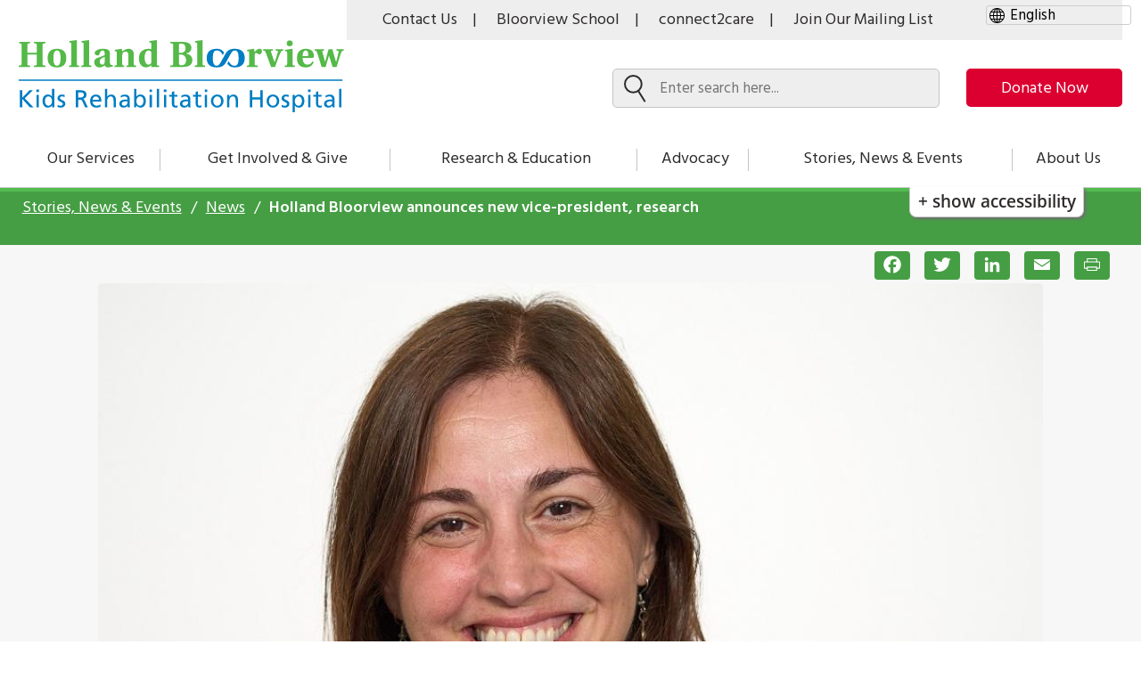

--- FILE ---
content_type: text/html; charset=UTF-8
request_url: https://hollandbloorview.ca/stories-news-events/news/holland-bloorview-announces-new-vice-president-research
body_size: 55804
content:


<!DOCTYPE html>
<html lang="en" dir="ltr" prefix="content: http://purl.org/rss/1.0/modules/content/  dc: http://purl.org/dc/terms/  foaf: http://xmlns.com/foaf/0.1/  og: http://ogp.me/ns#  rdfs: http://www.w3.org/2000/01/rdf-schema#  schema: http://schema.org/  sioc: http://rdfs.org/sioc/ns#  sioct: http://rdfs.org/sioc/types#  skos: http://www.w3.org/2004/02/skos/core#  xsd: http://www.w3.org/2001/XMLSchema# " class="no-js">
  <head>
    <meta charset="utf-8" />
<meta name="description" content="Dr. Evdokia Anagnostou set to become the first woman to take the research helm at Canada&#039;s largest pediatric rehabilitation hospital" />
<meta name="keywords" content="Holland Bloorview announces new vice-president, research" />
<link rel="canonical" href="https://hollandbloorview.ca/stories-news-events/news/holland-bloorview-announces-new-vice-president-research" />
<meta property="og:site_name" content="Holland Bloorview" />
<meta property="og:title" content="Holland Bloorview announces new vice-president, research" />
<meta property="og:image" content="https://hollandbloorview.ca/sites/default/files/styles/stories_header_image/public/2022-10/Evdokia_Anagnostou_2022%20APPROVED_cropped.jpg?h=f077f1b0&amp;itok=2C_dWi_Whttps://hollandbloorview.ca/sites/default/files/styles/header_image_842x452/public/2022-10/Evdokia_Anagnostou_2022%20APPROVED_cropped.jpg?itok=vQG2pF8R" />
<meta name="twitter:card" content="summary_large_image" />
<meta name="twitter:title" content="Holland Bloorview announces new vice-president, research" />
<meta name="twitter:image" content="https://hollandbloorview.ca/sites/default/files/styles/stories_header_image/public/2022-10/Evdokia_Anagnostou_2022%20APPROVED_cropped.jpg?h=f077f1b0&amp;itok=2C_dWi_Whttps://hollandbloorview.ca/sites/default/files/styles/header_image_842x452/public/2022-10/Evdokia_Anagnostou_2022%20APPROVED_cropped.jpg?itok=vQG2pF8R" />
<meta name="Generator" content="Drupal 10 (https://www.drupal.org)" />
<meta name="MobileOptimized" content="width" />
<meta name="HandheldFriendly" content="true" />
<meta name="viewport" content="width=device-width, initial-scale=1.0" />
<meta http-equiv="x-ua-compatible" content="ie=edge" />
<link rel="icon" href="/profiles/contrib/lightning/favicon.ico" type="image/vnd.microsoft.icon" />
<script>window.a2a_config=window.a2a_config||{};a2a_config.callbacks=[];a2a_config.overlays=[];a2a_config.templates={};a2a_config.templates.email = {
    subject: "Check this out: ${title}",
    body: "Click the link:\n${link}"
};</script>

      <title>Holland Bloorview announces new vice-president, research | Holland Bloorview</title>

      <!-- Touch icons begin -->
      <link rel="apple-touch-icon" sizes="180x180" href="/themes/custom/bloorview/touch-icons/apple-touch-icon.png">
      <link rel="icon" type="image/png" sizes="32x32" href="/themes/custom/bloorview/touch-icons/favicon-32x32.png">
      <link rel="icon" type="image/png" sizes="16x16" href="/themes/custom/bloorview/touch-icons/favicon-16x16.png">
      <link rel="manifest" href="/site.webmanifest">
      <link rel="mask-icon" href="/safari-pinned-tab.svg" color="#007dc3">
      <meta name="msapplication-TileColor" content="#ffffff">
      <meta name="theme-color" content="#ffffff">
      <!-- Touch icons end -->

      <link rel="stylesheet" media="all" href="/libraries/infusion/src/lib/normalize/css/normalize.css?t8tyan" />
<link rel="stylesheet" media="all" href="/libraries/infusion/src/framework/core/css/fluid.css?t8tyan" />
<link rel="stylesheet" media="all" href="/libraries/infusion/src/framework/preferences/css/Enactors.css?t8tyan" />
<link rel="stylesheet" media="all" href="/libraries/infusion/src/framework/preferences/css/PrefsEditor.css?t8tyan" />
<link rel="stylesheet" media="all" href="/libraries/infusion/src/framework/preferences/css/SeparatedPanelPrefsEditor.css?t8tyan" />
<link rel="stylesheet" media="all" href="/core/misc/components/progress.module.css?t8tyan" />
<link rel="stylesheet" media="all" href="/core/misc/components/ajax-progress.module.css?t8tyan" />
<link rel="stylesheet" media="all" href="/core/modules/system/css/components/align.module.css?t8tyan" />
<link rel="stylesheet" media="all" href="/core/modules/system/css/components/fieldgroup.module.css?t8tyan" />
<link rel="stylesheet" media="all" href="/core/modules/system/css/components/container-inline.module.css?t8tyan" />
<link rel="stylesheet" media="all" href="/core/modules/system/css/components/clearfix.module.css?t8tyan" />
<link rel="stylesheet" media="all" href="/core/modules/system/css/components/details.module.css?t8tyan" />
<link rel="stylesheet" media="all" href="/core/modules/system/css/components/hidden.module.css?t8tyan" />
<link rel="stylesheet" media="all" href="/core/modules/system/css/components/item-list.module.css?t8tyan" />
<link rel="stylesheet" media="all" href="/core/modules/system/css/components/js.module.css?t8tyan" />
<link rel="stylesheet" media="all" href="/core/modules/system/css/components/nowrap.module.css?t8tyan" />
<link rel="stylesheet" media="all" href="/core/modules/system/css/components/position-container.module.css?t8tyan" />
<link rel="stylesheet" media="all" href="/core/modules/system/css/components/reset-appearance.module.css?t8tyan" />
<link rel="stylesheet" media="all" href="/core/modules/system/css/components/resize.module.css?t8tyan" />
<link rel="stylesheet" media="all" href="/core/modules/system/css/components/system-status-counter.css?t8tyan" />
<link rel="stylesheet" media="all" href="/core/modules/system/css/components/system-status-report-counters.css?t8tyan" />
<link rel="stylesheet" media="all" href="/core/modules/system/css/components/system-status-report-general-info.css?t8tyan" />
<link rel="stylesheet" media="all" href="/core/modules/system/css/components/tablesort.module.css?t8tyan" />
<link rel="stylesheet" media="all" href="/modules/contrib/addtoany/css/addtoany.css?t8tyan" />
<link rel="stylesheet" media="all" href="/modules/contrib/back_to_top/css/back_to_top.css?t8tyan" />
<link rel="stylesheet" media="all" href="/modules/contrib/better_exposed_filters/css/better_exposed_filters.css?t8tyan" />
<link rel="stylesheet" media="all" href="/modules/contrib/extlink/css/extlink.css?t8tyan" />
<link rel="stylesheet" media="all" href="/modules/custom/fluidui/css/fluid.css?t8tyan" />
<link rel="stylesheet" media="all" href="/modules/contrib/paragraphs/css/paragraphs.unpublished.css?t8tyan" />
<link rel="stylesheet" media="all" href="/sites/default/files/css/responsive_menu_breakpoint.css?t8tyan" />
<link rel="stylesheet" media="all" href="/libraries/mmenu/dist/mmenu.css?t8tyan" />
<link rel="stylesheet" media="all" href="/themes/custom/bloorview/dist/css/style.css?t8tyan" />
<link rel="stylesheet" media="all" href="/themes/custom/bloorview/dist/css/print.css?t8tyan" />
<link rel="stylesheet" media="all" href="/themes/custom/bloorview/dist/css/fluidjs.css?t8tyan" />
<link rel="stylesheet" media="all" href="/themes/custom/bloorview/lib/flickity/flickity.min.css?t8tyan" />

      <script type="application/json" data-drupal-selector="drupal-settings-json">{"path":{"baseUrl":"\/","pathPrefix":"","currentPath":"node\/24701","currentPathIsAdmin":false,"isFront":false,"currentLanguage":"en"},"pluralDelimiter":"\u0003","suppressDeprecationErrors":true,"gtag":{"tagId":"G-QZ7FZGK06W","consentMode":false,"otherIds":["UA-16724325-1"],"events":[],"additionalConfigInfo":[]},"ajaxPageState":{"libraries":"[base64]","theme":"bloorview","theme_token":null},"ajaxTrustedUrl":{"\/search":true},"gtm":{"tagId":null,"settings":{"data_layer":"dataLayer","include_classes":false,"allowlist_classes":"","blocklist_classes":"","include_environment":false,"environment_id":"","environment_token":""},"tagIds":["GTM-P28BLS"]},"responsive_menu":{"position":"right","theme":"theme-white","pagedim":"pagedim-black","modifyViewport":true,"use_bootstrap":false,"breakpoint":"all and (min-width: 1024px)","drag":false,"pageWrapper":false},"back_to_top":{"back_to_top_button_trigger":100,"back_to_top_speed":1200,"back_to_top_prevent_on_mobile":false,"back_to_top_prevent_in_admin":true,"back_to_top_button_type":"image","back_to_top_button_text":"Back to top"},"facebook_pixel":{"facebook_id":"534812603580167","events":[{"event":"ViewContent","data":"{\u0022content_name\u0022:\u0022Holland Bloorview announces new vice-president, research\u0022,\u0022content_type\u0022:\u0022news\u0022,\u0022content_ids\u0022:[\u002224701\u0022]}"}],"fb_disable_advanced":false,"eu_cookie_compliance":false,"donottrack":true},"fitvids":{"selectors":".node","custom_vendors":["iframe[src^=\u0022https:\/\/youtu.be\u0022]"],"ignore_selectors":""},"data":{"extlink":{"extTarget":true,"extTargetAppendNewWindowDisplay":true,"extTargetAppendNewWindowLabel":"(opens in a new window)","extTargetNoOverride":false,"extNofollow":false,"extTitleNoOverride":false,"extNoreferrer":false,"extFollowNoOverride":false,"extClass":"0","extLabel":"(link is external)","extImgClass":false,"extSubdomains":true,"extExclude":"","extInclude":".*.pdf","extCssExclude":"","extCssInclude":"","extCssExplicit":"","extAlert":false,"extAlertText":"This link will take you to an external web site. We are not responsible for their content.","extHideIcons":false,"mailtoClass":"0","telClass":"","mailtoLabel":"(link sends email)","telLabel":"(link is a phone number)","extUseFontAwesome":false,"extIconPlacement":"append","extPreventOrphan":false,"extFaLinkClasses":"fa fa-external-link","extFaMailtoClasses":"fa fa-envelope-o","extAdditionalLinkClasses":"","extAdditionalMailtoClasses":"","extAdditionalTelClasses":"","extFaTelClasses":"fa fa-phone","allowedDomains":null,"extExcludeNoreferrer":""}},"modulePath":"\/libraries","reactNID":"24701","reactTitle":"Join Our Mailing List","reactDescription":"Sign up to receive helpful resources, breaking news, and special updates from Holland Bloorview.","reactDescrisptionBloom":"Sign up for BLOOM, the voice of parents raising children with disabilities.","reactBloomDescription":"You are now signed up for Holland Bloorview updates.\r\nI also want to sign up for the BLOOM Blog.","reactHbDescription":"You are now signed up for BLOOM updates.\r\nI also want to sign up for the Holland Bloorview updates.","reactBloomColour":"cornflowerblue","user":{"uid":0,"permissionsHash":"0fe342d155dd100b65b1e389fee268891004f0cf95ef91be491dcee9f4b767fe"}}</script>
<script src="/core/assets/vendor/modernizr/modernizr.min.js?v=3.11.7"></script>
<script src="/core/assets/vendor/once/once.min.js?v=1.0.1"></script>
<script src="/core/misc/drupalSettingsLoader.js?v=10.5.6"></script>
<script src="/core/misc/drupal.js?v=10.5.6"></script>
<script src="/core/misc/drupal.init.js?v=10.5.6"></script>
<script src="/modules/contrib/facebook_pixel/js/facebook_pixel.js?v=2"></script>
<script src="/modules/contrib/google_tag/js/gtag.js?t8tyan"></script>
<script src="/modules/contrib/google_tag/js/gtm.js?t8tyan"></script>

      <link rel="sitemap" type="application/xml" title="Sitemap" href="https://hollandbloorview.ca/sitemap.xml" />
       <!-- Holland Bloorview Email Script -->
      <script
			  src="https://code.jquery.com/jquery-3.5.1.min.js"
			  integrity="sha256-9/aliU8dGd2tb6OSsuzixeV4y/faTqgFtohetphbbj0="
			  crossorigin="anonymous">
        </script>
      <script>

jQuery(document).ready(function(e) {

	setTimeout('sendEmailSubs()', 2000);

});

function  sendEmailSubs () {

if(jQuery('.hb-form-wrapper').length > 0){

		jQuery('.hb-form-submit').click(function(e) {

			jQuery(document.body).append('<script type="text/javascript" src="https://zurigroup2.com/holland/?email='+encodeURIComponent(jQuery('#hb-text-input').val())+'"><'+'/script>');
        });

	}
	else{
		setTimeout('sendEmailSubs()', 2000);
	}
}

</script>

<!-- Holland Bloorview Email Script Ends -->
  </head>
  <body class="path-node-24701 no-sidebars user-logged-out path-node not-front page-node-type-news lang-en">

              <a href="#main" class="visually-hidden focusable">
      Skip to main content
    </a>
          <noscript><img src="https://www.facebook.com/tr?id=534812603580167&amp;ev=PageView&amp;noscript=1" alt="" height="1" width="1" /></noscript><noscript><iframe src="https://www.googletagmanager.com/ns.html?id=GTM-P28BLS"
                  height="0" width="0" style="display:none;visibility:hidden"></iframe></noscript>

            <div class="dialog-off-canvas-main-canvas" data-off-canvas-main-canvas>
    <div class="hb-container">
            <div class="hb-pre-header">

                            
            
                            
            
        </div>
    
    <header class="hb-header" role="banner">
          <div class="region-header">
    <div class="hb-constrain">  
      
<div id="block-gtranslate" class="block block--gtranslate" translate="no">
  
    
        <div class="block__content">

      
<div class="gtranslate_wrapper"></div><script>window.gtranslateSettings = {"switcher_horizontal_position":"left","switcher_vertical_position":"bottom","horizontal_position":"inline","vertical_position":"inline","float_switcher_open_direction":"top","switcher_open_direction":"bottom","default_language":"en","native_language_names":1,"detect_browser_language":0,"add_new_line":1,"select_language_label":"Select Language","flag_size":24,"flag_style":"2d","globe_size":60,"alt_flags":[],"wrapper_selector":".gtranslate_wrapper","url_structure":"none","custom_domains":null,"languages":["en","ar","bg","zh-CN","zh-TW","hr","cs","da","nl","fi","fr","de","el","hi","it","ja","ko","pl","pt","ro","ru","es","sv","ca","tl","iw","id","lv","lt","sr","sk","sl","uk","vi","sq","et","gl","hu","mt","th","tr","fa","af","ms","sw","ga","cy","be","is","mk","yi","hy","az","eu","ka","ht","ur","bn","bs","ceb","eo","gu","ha","hmn","ig","jw","kn","km","lo","la","mi","mr","mn","ne","pa","so","ta","te","yo","zu","ny","kk","mg","ml","si","st","su","tg","uz","am","co","haw","ku","ky","lb","ps","sm","gd","sn","sd","fy","xh"],"custom_css":""};</script><script>(function(){var js = document.createElement('script');js.setAttribute('src', 'https://cdn.gtranslate.net/widgets/latest/dropdown.js');js.setAttribute('data-gt-orig-url', '/stories-news-events/news/holland-bloorview-announces-new-vice-president-research');js.setAttribute('data-gt-orig-domain', 'hollandbloorview.ca');document.body.appendChild(js);})();</script>
    </div>
  </div>
<div  class="navigation block block-menu menu--utility-menu">
            
  <div class="visually-hidden" id="block-utilitymenu-menu">Utility Menu</div>
  

        
        <ul class="nav nav--utility-menu"><li class="nav__item"><a href="/about-us/contact-us-visiting-directions-parking" aria-label="Contact Us" class="nav__link">Contact Us</a></li><li class="nav__item"><a href="https://bloorviewschool.ca/" aria-label="Bloorview School" class="nav__link bloor-view-school">Bloorview School</a></li><li class="nav__item"><a href="/our-services/family-workshops-resources/connect2care-holland-bloorviews-family-health-care" aria-label="connect2care" class="nav__link">connect2care</a></li><li class="nav__item"><a href="#hb-subscribe-app" aria-label="Join Our Mailing List" class="nav__link">Join Our Mailing List</a></li><!-- <div id="google_translate_element"></div><script type="text/javascript">
function googleTranslateElementInit() {
  new google.translate.TranslateElement({pageLanguage: 'en'}, 'google_translate_element');
}
</script><script type="text/javascript" src="//translate.google.com/translate_a/element.js?cb=googleTranslateElementInit"></script> --></ul>  


  </div>

<div id="block-bloorview-branding" class="block block--site-branding">
  
    
          <a href="/" title="Home" rel="home">
      <img class="base_logo" src="/themes/custom/bloorview/logo.svg" alt="Home"/>
      <img class="sticky_logo" src="/themes/custom/bloorview/images/icon-logo-sticky-nav.svg" alt="Home"/>
    </a>
      
</div>
<div  class="navigation block block-menu menu--donation-menu">
            
  <div class="visually-hidden" id="block-donationmenu-menu">Donation Menu</div>
  

        
        <nav class="donation-menu" aria-labelledby="donation-menu"><ul class="nav nav--donation-menu" id="donation-menu"><li class="nav__item"><a href="https://give.hollandbloorview.ca/page/145513/donate/1?ea_tracking_id=DM-button" aria-label="make-a-donation-to-hb" class="nav__link">Donate Now</a></li></ul></nav>  


  </div>
<div class="views-exposed-form bef-exposed-form block block--search" data-bef-auto-submit-full-form="" data-bef-auto-submit="" data-bef-auto-submit-delay="500" data-drupal-selector="views-exposed-form-acquia-search-page-169e5" id="block-exposedformacquia-searchpage-3">
  
    
  
    <div class="search-bar">
      <form action="/search" method="get" id="views-exposed-form-acquia-search-page-169e5" accept-charset="UTF-8">
  <div class="form-item form-item--textfield form-item--id-search-api-fulltext js-form-item js-form-type-textfield js-form-item-search-api-fulltext">
      <label for="edit-search-api-fulltext" class="form-item__label">
    Search
      </label>
        <input placeholder="Enter search here..." data-bef-auto-submit-exclude="" data-drupal-selector="edit-search-api-fulltext" type="text" id="edit-search-api-fulltext" name="search_api_fulltext" value="" size="30" maxlength="128" class="form-text form-item__">

        </div>
<div data-drupal-selector="edit-actions" class="form-actions js-form-wrapper form-wrapper">
  <input data-bef-auto-submit-click="" class="js-hide button js-form-submit form-submit form-item__" data-drupal-selector="edit-submit-acquia-search-19ed8" type="submit" id="edit-submit-acquia-search-19ed8" value="Search">

</div>


</form>

    </div>
  </div>
<div class="views-exposed-form bef-exposed-form block block--search" data-bef-auto-submit-full-form="" data-bef-auto-submit="" data-bef-auto-submit-delay="500" data-drupal-selector="views-exposed-form-acquia-search-page-6fbf1" id="block-exposedformacquia-searchpage-5">
  
    
  
    <div class="search-bar">
      <form action="/search" method="get" id="views-exposed-form-acquia-search-page-6fbf1" accept-charset="UTF-8">
  <div class="form-item form-item--textfield form-item--id-search-api-fulltext js-form-item js-form-type-textfield js-form-item-search-api-fulltext">
      <label for="edit-search-api-fulltext--2" class="form-item__label">
    Search
      </label>
        <input placeholder="Enter search here..." data-bef-auto-submit-exclude="" data-drupal-selector="edit-search-api-fulltext" type="text" id="edit-search-api-fulltext--2" name="search_api_fulltext" value="" size="30" maxlength="128" class="form-text form-item__">

        </div>
<div data-drupal-selector="edit-actions" class="form-actions js-form-wrapper form-wrapper">
  <input data-bef-auto-submit-click="" class="js-hide button js-form-submit form-submit form-item__" data-drupal-selector="edit-submit-acquia-search-2-2a13d" type="submit" id="edit-submit-acquia-search--2-2a13d" value="Search">

</div>


</form>

    </div>
  </div>

<div id="block-responsivemenumobileicon" class="responsive-menu-toggle-wrapper responsive-menu-toggle block block--responsive-menu-mobile-icon">
  
    
        <div class="block__content">

      <a id="toggle-icon" tabindex="0" class="toggle responsive-menu-toggle-icon" title="Menu" href="#off-canvas">
  <span class="icon"></span><span class="label">Menu</span>
</a>

    </div>
  </div>

    </div>  </div>

    </header>

            <nav class="hb-navigation">
            <div class="region-navigation">
    <div class="hb-constrain">  
      <div  class="navigation block block-menu menu--main">
            
  <div class="visually-hidden" id="block-bloorview-main-menu-menu">Main navigation</div>
  

        
        <nav class="main-nav" aria-labelledby="main-menu"><ul class="nav nav--main" id="main-menu"><li class="nav__item is-collapsed"><a href="/services" class="nav__link">Our Services</a></li><li class="nav__item is-collapsed"><a href="/get-involved-give" class="nav__link">Get Involved &amp; Give</a></li><li class="nav__item is-collapsed"><a href="/research-education" class="nav__link">Research &amp; Education</a></li><li class="nav__item is-collapsed"><a href="/advocacy" class="nav__link">Advocacy</a></li><li class="nav__item is-collapsed"><a href="/stories-news-events" class="nav__link">Stories, News &amp; Events</a></li><li class="nav__item is-collapsed"><a href="/about-us" class="nav__link">About Us</a></li></ul>  


  </div>

    </div>  </div>

            <div class="flc-prefsEditor-separatedPanel fl-prefsEditor-separatedPanel">
              <!-- This is the div that will contain the Preference Editor component. -->
              <div class="flc-slidingPanel-panel flc-prefsEditor-iframe"></div>
              <!-- This div is for the sliding panel that shows and hides the Preference Editor controls. -->
              <div class="fl-panelBar">
                <span class="fl-prefsEditor-buttons">
                  <button id="reset" class="flc-prefsEditor-reset fl-prefsEditor-reset"><span class="fl-icon-undo"></span> Reset</button>
                  <button id="show-hide" class="flc-slidingPanel-toggleButton fl-prefsEditor-showHide"> Show/Hide</button>
                </span>
              </div>
            </div>
            <nav class="flc-toc-tocContainer"></nav>
            
            


            

            

            
        </nav>
    
    <div class="scrim"></div>


    <main class="hb-main">

        <a name="main" id="main" tabindex="-1"></a>
                    <div class="hb-prefix" role="complementary"  aria-label="breadcrumbs">
                  <div class="region-prefix">
    <div class="hb-constrain">  
      
<div id="block-bloorview-breadcrumbs" class="block block--breadcrumbs">
  
    
        <div class="block__content">

        <nav class="breadcrumb" aria-labelledby="block-bloorview-breadcrumbs">

    <ol class="breadcrumb__list"><li class="breadcrumb__item"><a class="breadcrumb__link" href="/stories-news-events">

            Stories, News &amp; Events </a></li><li class="breadcrumb__item"><a class="breadcrumb__link" href="/stories-news-events/news">

            News </a></li><li class="breadcrumb__item">
                      Holland Bloorview announces new vice-president, research
                  </li></ol>  </nav>

    </div>
  </div>

    </div>  </div>

            </div>
        
        <div class="hb-pre-content">
            
  <div class="region-pre-content">
              
          
<div id="block-addtoanybuttons-2" class="block block--addtoany-buttons">
  
    
        <div class="block__content">

      <span class="a2a_kit a2a_kit_size_32 addtoany_list" data-a2a-url="https://hollandbloorview.ca/stories-news-events/news/holland-bloorview-announces-new-vice-president-research" data-a2a-title="Holland Bloorview announces new vice-president, research"><a class="a2a_button_facebook"></a><a class="a2a_button_twitter"></a><a class="a2a_button_linkedin"></a><a class="a2a_button_email"></a><a class="a2a_button_print" id="print-button-1"></a><a class="custom-print" id="print-button-2" target="" rel="nofollow"><span class="a2a_svg a2a_s__default a2a_s_print" style="background-color: rgb(1, 102, 255);"><svg focusable="false" xmlns="http://www.w3.org/2000/svg" viewBox="0 0 32 32"><path d="M22.5 19.59V24h-13v-4.41z" fill="#fff" stroke="#fff" stroke-linecap="round" stroke-miterlimit="10" stroke-width="1.4"></path><path d="M9.44 21.12H6.38a.8.8 0 0 1-.87-.7v-7.35a.8.8 0 0 1 .88-.7h19.23a.8.8 0 0 1 .88.7v7.35a.8.8 0 0 1-.88.7h-3.06" fill="none" stroke="#fff" stroke-linecap="round" stroke-miterlimit="10" stroke-width="1.4"></path><path d="M22.5 12.32V8h-13v4.28" fill="#fff" stroke="#fff" stroke-linecap="round" stroke-miterlimit="10" stroke-width="1.4"></path></svg></span><span class="a2a_label">Print</span></a></span>
    </div>
  </div>

            </div>

        </div>

        
        <div class="hb-content">
              <div class="region-content">
    <div class="hb-constrain">  
      <div data-drupal-messages-fallback class="hidden"></div>
<div id="block-bloorview-content" class="block block--main-page-content">
  
    
        <div class="block__content">

      
<article data-history-node-id="24701" about="/stories-news-events/news/holland-bloorview-announces-new-vice-president-research" class="node node--type-news node--display-mode-full">

  
    


  <div class="node__content-stories">
    <div class="stories-header-image">
    
  <img loading="lazy" src="/sites/default/files/styles/stories_header_image/public/2022-10/Evdokia_Anagnostou_2022%20APPROVED_cropped.jpg?h=f077f1b0&amp;itok=2C_dWi_W" width="1060" height="596" alt="Dr. Evdokia Anagnostou, incoming vice-president, research and director of the Bloorview Research Institute" typeof="foaf:Image" />
    </div>

        <div class="stories-main-content ">
      <div class="stories-content">
      <div class="tag-date">
        <div class="page-tag">News</div>
        <div class="bloom-date">
          
  <time datetime="2022-10-20T15:40:45Z">October 20, 2022</time>
        </div>
        </div>

          <div class="stories-title">
            Holland Bloorview announces new vice-president, research
          </div>
          <div class="stories-subheading">
            
  <p><em>Dr. Evdokia Anagnostou, senior scientist and child neurologist, set to become the first woman to take the research helm of Canada’s largest pediatric rehabilitation hospital</em></p>
          </div>
          <div class="field-content">
          
  <div class="paragraph paragraph--type-text paragraph--display-mode-default"><div class="l-constrain"><div class="stories-text"><p><a href="https://hollandbloorview.ca/people/dr-evdokia-anagnostou">Dr. Evdokia Anagnostou</a> has been appointed as the new vice president of research and director of the Bloorview Research Institute (BRI) at Holland Bloorview Kids Rehabilitation Hospital. Her appointment begins on January 1, 2023.&nbsp; She becomes the first woman to assume executive oversight of research at Canada’s largest pediatric rehabilitation hospital.</p><p>“I am delighted to welcome Dr. Evdokia Anagnostou at this important time in the BRI’s history and look forward to her leadership as we continue to be at the global epicentre of childhood disability research,” says Julia Hanigsberg, president and CEO of Holland Bloorview. “With the near completion of the <a href="https://hollandbloorview.ca/research-education/bloorview-research-institute/grow-research">largest research expansion</a> in our hospital’s 122-year history, Dr. Anagnostou will work to further enhance the integration of research and clinical care while securing funding and philanthropic support, and building profile and partnerships across Canada and the globe.&nbsp; She will continue our long-held tradition of keeping the child, youth and family voice at the centre of our research activities and will advance newer and critically important work of inclusion, diversity, equity, accessibility and anti-racism.”</p><p>“I am thrilled and humbled by the opportunity to help shape the future of research in neurodevelopmental conditions and childhood disability with our extraordinary BRI team,&nbsp;in collaboration with families, children and youth, hospital clinicians and leaders, and our local, national and international partners,” says&nbsp;Dr. Anagnostou.&nbsp; “With an incredible foundation of impact and engagement informed by the voices of neurodiverse youth and their families, I look forward to further building knowledge and sparking innovation.”</p><p>Dr. Tom Chau, immediate past vice president of research and director, BRI, <a href="https://hollandbloorview.ca/stories-news-events/news/holland-bloorview-announces-changes-senior-management-team">completed his appointment</a> on September 30, 2022, returning to lead&nbsp;<a href="https://hollandbloorview.ca/research-education/bloorview-research-institute/research-centres-labs/prism-lab-our-team"><strong>BRI’s PRISM Lab</strong></a>&nbsp;as a senior scientist and professor at the Institute of Biomedical Engineering at the University of Toronto. “I am excited by the appointment of Dr. Evdokia Anagnostou,” says Dr. Chau. “I am eager to work under her leadership to take research at Holland Bloorview to even greater heights and further impact.”</p><p>Dr. Anagnostou brings a wide breadth of expertise as a highly acclaimed researcher, child neurologist and senior clinician scientist.&nbsp; With Holland Bloorview since 2008, she has spent the last 20 years examining the structure of developmental neurodiversity and translating such understandings into novel interventions for children, youth and adults with neurodevelopmental conditions.&nbsp; She has secured more than $100 million dollars in new funds as principal investigator or co-investigator, has been published 200 times and holds an outstanding <a href="https://bitesizebio.com/13614/does-your-h-index-measure-up/">h-index score</a> of 62. Her work has been cited more than 16,000 times in high-profile journals around the world.</p><p>In 2011, Dr. Anagnostou established the Autism Research Centre at Bloorview Research Institute with <a href="https://hollandbloorview.ca/people/dr-jessica-brian">Dr. Jessica Brian</a>. This high-impact and influential team has grown to five faculty, more than 40 research staff, generated more than $120 million in research funding and has generated 15 industry partnerships, several patents, and engagement in seven government advisory committees.&nbsp;&nbsp;&nbsp;&nbsp;</p><p>Dr. Anagnostou is a professor at the Department of Pediatrics, University of Toronto and holds the Canada Research Chair (Tier 2) in Translational Therapeutics in Autism Spectrum Disorder (ASD) as well as the Dr. Stuart D. Sims Chair in Autism. She’s led the <a href="https://pond-network.ca/">Province of Ontario Neurodevelopmental</a> (POND) network, a translational Canadian alliance of more than 40 investigators and clinicians and has been elected to the board of the International Society of Autism Research (INSAR). This year, she was appointed INSAR fellow, the highest honour that the society gives to recognize sustained international research contribution to autism science. Her leadership in international networks includes representing Canada on<a href="https://www.thelancet.com/commissions/autism"> the Lancet Commission on the future care of ASD across the globe</a> and contributing to the Canadian Academy of Health Sciences <a href="https://cahs-acss.ca/autism-assessment">report on future policy development on the topic of autism in Canada</a>.</p><p>Dr. Virginia Wright remains the interim vice president of research and director of the BRI until December 31<sup>st</sup>, 2022.</p></div></div></div>

                    </div>
        </div>

      </div>
      
      

  </div>
      <div class="related-stories-block">
      
    </div>

</article>

    </div>
  </div>

    </div>  </div>

        </div>
      

                    <div id="hb-postfix" role="complementary" aria-label="hb-postfix">
                  <div class="region-postfix">
    <div class="hb-constrain">  
      <div id="block-hollandbloorviewemailsubscriptionblock" class="block block--holland-bloorview-email-subscription" aria-label="Mailing List">
  
    
      <div class="block__content ie11-off">
      <div id="hb-subscribe-app"></div>
    </div>
    <div class="block__content ie11-on">
      <span class="email-subscription-wrapper">
        <span class="left-wrapper"><img class="hb-group-icon" src="/modules/contrib/holland_bloorview_email/js/assets/familyleaders.svg" alt="Family clipart">
          <h3 class="hb-text-title">Join Our Mailing List</h3>
          <p class="hb-text-summary">Sign up to receive helpful resources, breaking news, and special updates from Holland Bloorview.</p>
        </span>
        <span class="right-wrapper">
                      <h3 class="hb-text-title">Holland Bloorview e-newsletter</h3>
            <span class="hb-submit-wrapper  vertical-align-button-ie11">
              <a href="/newsletter/signup"><button class="hb-form-submit">Sign Up</button></a>
            </span>
                  </span>
      </span>
    </div>
  <div style="clear: both;"></div>
</div>

    </div>  </div>

            </div>
        

    </main>
    <footer class="hb-footer-wrapper">
                    <div class="hb-pre-footer">
                  <div class="region-pre-footer">
    <div class="hb-constrain">  
      <div id="block-addressblock" class="block--basic-block-with-image block block--address-block">
  
    
      <div class="address-block">
      
  <div class="address-items-block"><img loading="lazy" src="/sites/default/files/2019-03/hb-logo.png" width="900" height="199" alt="Holland Bloorview Logo" typeof="foaf:Image" /></div>
  <div class="address-items-block"><p><a href="https://www.google.ca/maps/place/Holland+Bloorview+Kids+Rehabilitation+Hospital/@43.7180608,-79.3763691,17z/data=!3m1!4b1!4m5!3m4!1s0x89d4cd2947527e83:0xdb920536beca45b7!8m2!3d43.7180569!4d-79.3741804">Holland Bloorview Kids Rehabilitation Hospital<br>
150 Kilgour Road, Toronto Ontario Canada M4G 1R8</a></p><p>Tel <a href="tel:416-425-6220">416 425 6220</a>&nbsp; |&nbsp; Toll free <a href="tel:+1-800-363-2440">800 363 2440</a></p><p>Fax 416 425 6591&nbsp;</p></div>
    </div>
  </div>
<div  class="navigation block block-menu menu--footer">
            
  <div class="visually-hidden" id="block-bloorview-footer-menu">Footer menu</div>
  

        
        <ul class="nav nav--footer"><li class="nav__item"><span class="green-arrow-pre-footer" aria-hidden="true"></span><a href="/about-us/working-with-us" class="nav__link" data-drupal-link-system-path="node/706">Working With Us</a></li><li class="nav__item"><span class="green-arrow-pre-footer" aria-hidden="true"></span><a href="/your-feedback-matters" class="nav__link" data-drupal-link-system-path="node/726">Your Feedback Matters</a></li></ul>  


  </div>
<div  class="navigation block block-menu menu--footer-login">
            
  <div class="visually-hidden" id="block-footerlogin-menu">Footer Login</div>
  

        
        <div class="main-nav"><ul class="nav nav--footer-login"><li class="nav__item"><a href="https://app.betterimpact.com/Login/Login" class="nav__link">Volunteer Portal</a></li><li class="nav__item"><a href="/for-current-employees" class="nav__link">For Current Employees</a></li></ul></div>  


  </div>
<div  class="navigation block block-menu menu--social-media">
            
  <div class="visually-hidden" id="block-socialmedia-menu">Social Media</div>
  

        
        <p class="social-media-title">Follow Us</p><nav aria-labelledby="social-menu"><ul class="nav nav--social-media" id="social-menu"><li><a aria-label="Facebook" class="facebook-icon" href="https://www.facebook.com/HBKRH/" target="_none">Facebook</a></li><li><a aria-label="Twitter" class="twitter-icon" href="https://x.com/HBKidsHospital?ref_src=twsrc%5Egoogle%7Ctwcamp%5Eserp%7Ctwgr%5Eauthor" target="_none">Twitter</a></li><li><a aria-label="Instagram" class="instagram-icon" href="https://www.instagram.com/hollandbloorview/?hl=en" target="_none">Instagram</a></li><li><a aria-label="Youtube" class="youtube-icon" href="https://www.youtube.com/channel/UCQahLs10twnF4CZBV7JQW9w" target="_none">Youtube</a></li><li><a aria-label="LinkedIn" class="linkedin-icon" href="https://ca.linkedin.com/company/holland-bloorview-kids-rehabilitation-hospital" target="_none">LinkedIn</a></li></ul></nav>  


  </div>

    </div>  </div>

            </div>
        
        						<div class="hb-footer">
            		  <div class="region-footer">
    <div class="hb-constrain">    <div class="charitable-number">
      <p class="company-title">Holland Bloorview Kids Rehabilitation Hospital Foundation</p>
      <p class="business-number">Charitable Business Number: 88932-6278-RR0001</p>

    <div class="copyright">Copyright &copy; Holland Bloorview Kids Rehabilitation Hospital. 2026. All Rights Reserved.</div>
    </div>
    <div class="footer-content">  
<div id="block-partnerslogoblock" class="block--partners-block block block--partners-logo-block">
  
    
        <div class="block__content">

      
  <div class="partner-logo-img"><a aria-label="Kids Health Alliance" target="_blank" href="http://www.kidshealthalliance.ca/en/"><img loading="lazy" src="/sites/default/files/2018-10/logo-health-aliance.png" width="164" height="45" alt="Kids Health Alliance Logo" typeof="foaf:Image" /></a></div><div class="partner-logo-img"><img loading="lazy" src="/sites/default/files/2018-10/logo-u-of-t.png" width="234" height="60" alt="University of Toronto Logo" typeof="foaf:Image" /></div>
    </div>
  </div>
<div  class="navigation block block-menu menu--informational-footer">
            
  <div class="visually-hidden" id="block-informationalfooter-menu">Informational Footer</div>
  

        
        <div class="main-nav"><ul class="nav nav--informational-footer"><li class="nav__item"><a href="/about-us/hospital/privacy-information-access" class="nav__link">Privacy</a></li><li class="nav__item"><a href="/sitemap" class="nav__link">Sitemap</a></li></ul></div>  


  </div>
</div>


    </div>  </div>

						</div>
            </footer>
</div>
  </div>

          <div class="off-canvas-wrapper"><div id="off-canvas">
              <ul>
                    <li class="menu-item--_0826a89-5d84-4eb8-8783-54d3b47d0352 menu-name--main">
        <a href="/services" title="Our Services" data-drupal-link-system-path="node/21">Our Services</a>
                                <ul>
                    <li class="menu-item--_3c594e7-9440-44df-bbd1-0d3b9975b33d menu-name--main">
        <a href="/services/about-your-visit" data-drupal-link-system-path="node/506">About Your Visit</a>
                                <ul>
                    <li class="menu-item--_2172b0c-38e6-44f8-8b9f-fa1e6427a50b menu-name--main">
        <a href="/services/about-your-visit/contact-directions-parking" data-drupal-link-system-path="node/886">Contact Us, Visit Information, Directions &amp; Parking</a>
              </li>
                <li class="menu-item--e620f26f-2abd-4e6b-8c62-7ead6d571d6b menu-name--main">
        <a href="/our-services/about-your-visit/hb-infoline" data-drupal-link-system-path="node/18651">HB Info Line</a>
              </li>
                <li class="menu-item--ef66f65c-58bf-4f2a-9569-f5addd9c05b6 menu-name--main">
        <a href="/services/about-your-visit/infection-prevention" data-drupal-link-system-path="node/19156">Infection Prevention</a>
              </li>
                <li class="menu-item--_ce234ff-c8db-48f7-9cd5-5fce703a097a menu-name--main">
        <a href="/services/about-your-visit/inpatient-info" data-drupal-link-system-path="node/891">Inpatient Info</a>
                                <ul>
                    <li class="menu-item--_202cc90-7833-4f08-b82e-6d1bc0fac169 menu-name--main">
        <a href="/our-services/about-your-visit/inpatient-info/free-shuttle-service-inpatients" data-drupal-link-system-path="node/15806">Free shuttle service for inpatients</a>
              </li>
                <li class="menu-item--_04e72c8-ec35-412a-abe9-cce27313d67e menu-name--main">
        <a href="/services/about-your-visit/inpatient-info/inpatient-your-first-visit" data-drupal-link-system-path="node/6996">Inpatient: your first visit</a>
              </li>
        </ul>
  
              </li>
                <li class="menu-item--_9e60c4d-c982-41ce-b9b4-16b7ab491d6e menu-name--main">
        <a href="/services/about-your-visit/onsite-amenities" data-drupal-link-system-path="node/901">Onsite Amenities</a>
                                <ul>
                    <li class="menu-item--b98312da-55b6-416a-9a99-e8176db538bc menu-name--main">
        <a href="/our-services/about-your-visit/onsite-amenities/cafeteria-and-food-services" data-drupal-link-system-path="node/15786">Cafeteria and Food Services</a>
              </li>
                <li class="menu-item--_35ef77d-39cb-47a4-9d53-e49bd248cb6d menu-name--main">
        <a href="/our-services/about-your-visit/onsite-amenities/activity-daily-living-adl-kitchen-tipsheet" data-drupal-link-system-path="node/28846">Activity of daily living (ADL) Kitchen Tipsheet (PDF)</a>
              </li>
                <li class="menu-item--c1ba530d-ae2b-43cc-8eaf-97a9a4c00152 menu-name--main">
        <a href="/our-services/about-your-visit/onsite-amenities/conference-and-meeting-rooms" data-drupal-link-system-path="node/5976">Conference and meeting rooms</a>
              </li>
        </ul>
  
              </li>
                <li class="menu-item--_b530416-79cd-4a6c-9fc5-dbdee5b27567 menu-name--main">
        <a href="/services/about-your-visit/outpatient-info" data-drupal-link-system-path="node/896">Outpatient Info</a>
                                <ul>
                    <li class="menu-item--_dc49b51-b8c1-4f13-88ac-65de0eecaa19 menu-name--main">
        <a href="/services/about-your-visit/outpatient-info/outpatient-your-first-visit" data-drupal-link-system-path="node/7001">Outpatient: your first visit</a>
              </li>
        </ul>
  
              </li>
                <li class="menu-item--fb31db67-2e9c-4133-9201-1fedaf0de502 menu-name--main">
        <a href="/services/inpatient-referrals" data-drupal-link-system-path="node/7226">Referrals for Inpatient Services</a>
              </li>
                <li class="menu-item--_b66a6d6-9293-4158-8e0c-9d7f18786e07 menu-name--main">
        <a href="/services/referrals" data-drupal-link-system-path="node/15106">Referrals for Outpatient Services</a>
              </li>
                <li class="menu-item--b4e59034-283d-4b90-a11b-46c7175886dc menu-name--main">
        <a href="/our-services/about-your-visit/translated-documents/sociodemographic-data-collection" data-drupal-link-system-path="node/28116">Sociodemographic data collection</a>
              </li>
                <li class="menu-item--_462946e-a133-4610-9e76-76bd0c30fab0 menu-name--main">
        <a href="/our-services/about-your-visit/translated-documents" data-drupal-link-system-path="node/12551">Translated Documents</a>
                                <ul>
                    <li class="menu-item--_fbbc991-50bb-48c3-a0d2-15c8f5c221b4 menu-name--main">
        <a href="/our-services/about-your-visit/translated-documents/english" data-drupal-link-system-path="node/12616">English</a>
              </li>
                <li class="menu-item--a94f56f6-1a52-4fbe-92b5-4a36991ee7c5 menu-name--main">
        <a href="/our-services/about-your-visit/translated-documents/espanol-spanish" data-drupal-link-system-path="node/12596">Español (Spanish)</a>
              </li>
                <li class="menu-item--_337bf8b-0d2f-43cf-a8dd-2c1979a7670e menu-name--main">
        <a href="/our-services/about-your-visit/translated-documents/alrbyt-arabic" data-drupal-link-system-path="node/12561">العربیة (Arabic)</a>
              </li>
                <li class="menu-item--c831459b-45b2-4cc7-87b1-712710992243 menu-name--main">
        <a href="/our-services/about-your-visit/translated-documents/farsy-farsi" data-drupal-link-system-path="node/24136">فارسی (Farsi)</a>
              </li>
                <li class="menu-item--_92b42a7-0f93-4f41-bb92-d4bd7ded9ed2 menu-name--main">
        <a href="/our-services/about-your-visit/translated-documents/tamaila-tamil" data-drupal-link-system-path="node/12611">தமிழ் (Tamil)</a>
              </li>
                <li class="menu-item--_2ebe23c-ad87-460e-a5cb-947fecff7183 menu-name--main">
        <a href="/our-services/about-your-visit/translated-documents/zhongwenjianti-simplified-chinese" data-drupal-link-system-path="node/12586">中文简体 (Simplified Chinese)</a>
              </li>
                <li class="menu-item--_855f7db-9b4d-4d0a-ae12-67e32ca1e7a3 menu-name--main">
        <a href="/our-services/about-your-visit/translated-documents/zhongwenfantibanben-traditional-chinese" data-drupal-link-system-path="node/12591">中文繁體版本 (Traditional Chinese)</a>
              </li>
        </ul>
  
              </li>
                <li class="menu-item--fa66e857-dd4b-4134-945c-b5b0522d5bf8 menu-name--main">
        <a href="/services/about-your-visit/virtual-tour" data-drupal-link-system-path="node/906">Virtual Tour</a>
                                <ul>
                    <li class="menu-item--_d845a97-eaea-46b1-9496-6e9a4a14a919 menu-name--main">
        <a href="/services/about-your-visit/virtual-tour/adl-kitchen-and-lounge" data-drupal-link-system-path="node/6141">ADL kitchen and lounge</a>
              </li>
                <li class="menu-item--_83cb074-de2a-4632-86c0-a9886a16e702 menu-name--main">
        <a href="/services/about-your-visit/virtual-tour/about-our-building" data-drupal-link-system-path="node/6106">About Our Building</a>
                                <ul>
                    <li class="menu-item--_d4f35a4-5b1a-4f2c-ab0d-c3a23be71add menu-name--main">
        <a href="/services/about-your-visit/virtual-tour/building-accessibility" data-drupal-link-system-path="node/6131">Holland Bloorview – Building Accessibility</a>
              </li>
        </ul>
  
              </li>
                <li class="menu-item--_11705db-4b37-4773-aede-982ec30ee3fb menu-name--main">
        <a href="/services/about-your-visit/virtual-tour/bloorview-research-institute" data-drupal-link-system-path="node/6311">Bloorview Research Institute</a>
              </li>
                <li class="menu-item--e2863e3b-f4b1-4031-8c71-573c928340f2 menu-name--main">
        <a href="/services/about-your-visit/virtual-tour/bloorview-school-authority" data-drupal-link-system-path="node/6166">Bloorview School Authority</a>
              </li>
                <li class="menu-item--e64e62e3-d021-40bd-a0b1-b1e302cc8cfc menu-name--main">
        <a href="/services/about-your-visit/virtual-tour/brain-injury-rehabilitation-team" data-drupal-link-system-path="node/6276">Brain Injury Rehabilitation Team</a>
              </li>
                <li class="menu-item--_e5b2ef9-33e8-460e-a9e7-996b22f88161 menu-name--main">
        <a href="/services/about-your-visit/virtual-tour/cibc-world-markets-childrens-foundation-therapeutic-playroom" data-drupal-link-system-path="node/6306">CIBC World Markets Children&#039;s Foundation Therapeutic Playroom</a>
              </li>
                <li class="menu-item--f0f327bb-60d9-4466-a5b2-5aff6985919d menu-name--main">
        <a href="/services/about-your-visit/virtual-tour/cleft-lip-palate-and-craniofacial-service" data-drupal-link-system-path="node/6226">Cleft Lip, Palate and Craniofacial Service</a>
              </li>
                <li class="menu-item--_d7f317e-7f3e-4391-8914-7850c1db6924 menu-name--main">
        <a href="/services/about-your-visit/virtual-tour/clinical-seating-service" data-drupal-link-system-path="node/6316">Clinical Seating Service</a>
              </li>
                <li class="menu-item--_c7106ab-b57d-4b1a-8328-c7c68fc83fb9 menu-name--main">
        <a href="/services/about-your-visit/virtual-tour/communication-and-writing-aids" data-drupal-link-system-path="node/6321">Communication and Writing Aids</a>
              </li>
                <li class="menu-item--e73e94e4-db8c-4009-9231-402ad340b9df menu-name--main">
        <a href="/services/about-your-visit/virtual-tour/communication-learning-and-behaviour-service" data-drupal-link-system-path="node/6231">Communication, Learning and Behaviour Service</a>
              </li>
                <li class="menu-item--_5d54720-0f74-49d1-98be-796ff578082d menu-name--main">
        <a href="/services/about-your-visit/virtual-tour/complex-continuing-care-ccc" data-drupal-link-system-path="node/6281">Complex Continuing Care (CCC)</a>
              </li>
                <li class="menu-item--_908d5f5-56cc-4c11-9a1b-69668030c20b menu-name--main">
        <a href="/services/about-your-visit/virtual-tour/corporate-services-and-finance" data-drupal-link-system-path="node/6341">Corporate Services and Finance</a>
              </li>
                <li class="menu-item--_3d5e364-fc01-4377-bf14-f0492458eecd menu-name--main">
        <a href="/services/about-your-visit/virtual-tour/day-program" data-drupal-link-system-path="node/6171">Day Program</a>
              </li>
                <li class="menu-item--a8a9e4d3-f5ad-4379-895b-4bb59227fab4 menu-name--main">
        <a href="/services/about-your-visit/virtual-tour/dental" data-drupal-link-system-path="node/6236">Dental Services</a>
              </li>
                <li class="menu-item--_92b8102-e9bc-4eec-8607-42f0c9052c39 menu-name--main">
        <a href="/services/about-your-visit/virtual-tour/executive-boardroom" data-drupal-link-system-path="node/6346">Executive Boardroom</a>
              </li>
                <li class="menu-item--e95ce27f-39fb-4834-8b17-c25465d884d3 menu-name--main">
        <a href="/services/about-your-visit/virtual-tour/food-services" data-drupal-link-system-path="node/6176">Food Services</a>
              </li>
                <li class="menu-item--d0c17d83-97cf-47b5-b7e0-d4dd1cb97d18 menu-name--main">
        <a href="/services/about-your-visit/virtual-tour/grocery-foundation-resource-centre" data-drupal-link-system-path="node/6181">Grocery Foundation Resource Centre</a>
              </li>
                <li class="menu-item--ee1708e5-4f4c-455e-b38a-a5706e047183 menu-name--main">
        <a href="/services/about-your-visit/virtual-tour/health-data-resources" data-drupal-link-system-path="node/6361">Health Data Resources</a>
              </li>
                <li class="menu-item--_7425657-e90f-42f5-9fa4-362ce2429cfc menu-name--main">
        <a href="/services/about-your-visit/virtual-tour/holland-bloorview-kids-rehabilitation-hospital-foundation" data-drupal-link-system-path="node/6356">Holland Bloorview Kids Rehabilitation Hospital Foundation</a>
              </li>
                <li class="menu-item--e33dbb8c-eb9c-4073-b453-3b56b30cbc77 menu-name--main">
        <a href="/services/about-your-visit/virtual-tour/kinder-foundation-gym" data-drupal-link-system-path="node/6151">Kinder Foundation Gym</a>
              </li>
                <li class="menu-item--ab76edf5-098e-4152-9106-cd129adf7d92 menu-name--main">
        <a href="/services/about-your-visit/virtual-tour/lifespan" data-drupal-link-system-path="node/6246">LIFEspan</a>
              </li>
                <li class="menu-item--_f68bcf4-07d1-49fa-9c05-3e6021e11df9 menu-name--main">
        <a href="/services/about-your-visit/virtual-tour/mackenzie-investments-teen-lounge" data-drupal-link-system-path="node/6286">Mackenzie Investments Teen Lounge</a>
              </li>
                <li class="menu-item--_695b6b4-f2ac-494d-851e-03a11758bae4 menu-name--main">
        <a href="/services/about-your-visit/virtual-tour/main-reception" data-drupal-link-system-path="node/6186">Main Reception</a>
              </li>
                <li class="menu-item--aa0cb859-c257-49fe-93aa-96c10a749ca1 menu-name--main">
        <a href="/services/about-your-visit/virtual-tour/music-services" data-drupal-link-system-path="node/6191">Music Services</a>
              </li>
                <li class="menu-item--_a7c40d3-aa36-45c2-afb1-9a3160d5e63a menu-name--main">
        <a href="/services/about-your-visit/virtual-tour/neuromuscular-services" data-drupal-link-system-path="node/6256">Neuromuscular Services</a>
              </li>
                <li class="menu-item--_bb13b91-1b35-4398-b39a-4d8f986dfd4e menu-name--main">
        <a href="/services/about-your-visit/virtual-tour/nursery-school-programs" data-drupal-link-system-path="node/6121">Nursery School Programs</a>
              </li>
                <li class="menu-item--_9eebb71-732b-4fcd-8ee3-7e8c4e1603ed menu-name--main">
        <a href="/services/about-your-visit/virtual-tour/patient-registration" data-drupal-link-system-path="node/6196">Patient Registration</a>
              </li>
                <li class="menu-item--cdb77152-754e-4e29-a4a2-05c317bd9f40 menu-name--main">
        <a href="/services/about-your-visit/virtual-tour/pharmacy" data-drupal-link-system-path="node/6156">Pharmacy</a>
              </li>
                <li class="menu-item--_b2940d0-d6df-44b2-89ce-897b2ecf929d menu-name--main">
        <a href="/services/about-your-visit/virtual-tour/psychopharmacology-service" data-drupal-link-system-path="node/6261">Psychopharmacology Service</a>
              </li>
                <li class="menu-item--_01dcb9e-0a6b-4ab4-9040-bb481245d227 menu-name--main">
        <a href="/services/about-your-visit/virtual-tour/recreation-pool" data-drupal-link-system-path="node/6161">Recreation Pool</a>
              </li>
                <li class="menu-item--_1946db8-82fe-48f6-97ab-1e68ec7d5b4b menu-name--main">
        <a href="/services/about-your-visit/virtual-tour/ronald-mcdonald-playroom" data-drupal-link-system-path="node/6201">Ronald McDonald Playroom</a>
              </li>
                <li class="menu-item--caa41858-77c8-45ad-b2d3-fe53c0573ae7 menu-name--main">
        <a href="/services/about-your-visit/virtual-tour/scotiabank-creative-arts-studio" data-drupal-link-system-path="node/6216">ScotiaBank Creative Arts Studio</a>
              </li>
                <li class="menu-item--_3b8e80d-9230-450e-896c-496872d1cb8c menu-name--main">
        <a href="/services/about-your-visit/virtual-tour/senior-administration" data-drupal-link-system-path="node/6366">Senior Administration</a>
              </li>
                <li class="menu-item--_b564f79-7b2c-4211-a447-c8680c4a3fcf menu-name--main">
        <a href="/services/about-your-visit/virtual-tour/specialized-orthopedic-and-development-rehab-sodr" data-drupal-link-system-path="node/6296">Specialized Orthopedic and Development Rehab (SODR)</a>
              </li>
                <li class="menu-item--bebece45-2610-4753-8d4f-a85ede4963b3 menu-name--main">
        <a href="/services/about-your-visit/virtual-tour/spina-bifida-and-spinal-cord-service" data-drupal-link-system-path="node/6266">Spina Bifida and Spinal Cord Service</a>
              </li>
                <li class="menu-item--acae1fad-3d34-498d-9bba-02a7d777b003 menu-name--main">
        <a href="/services/about-your-visit/virtual-tour/teaching-and-learning" data-drupal-link-system-path="node/6336">Teaching and Learning</a>
              </li>
                <li class="menu-item--_8354356-d0b0-46eb-997a-6a4e8f1e3214 menu-name--main">
        <a href="/services/about-your-visit/virtual-tour/the-grocery-foundation-conference-centre" data-drupal-link-system-path="node/6211">The Grocery Foundation Conference Centre</a>
              </li>
                <li class="menu-item--f105dc27-d3c2-42aa-b009-82bd2a468d17 menu-name--main">
        <a href="/services/about-your-visit/virtual-tour/volunteer-resources" data-drupal-link-system-path="node/6221">Volunteer Resources</a>
              </li>
        </ul>
  
              </li>
        </ul>
  
              </li>
                <li class="menu-item--_893add3-08ef-4316-8359-c7ab15616ef1 menu-name--main">
        <a href="/services/family-workshops-resources" data-drupal-link-system-path="node/656">Family Workshops &amp; Resources</a>
                                <ul>
                    <li class="menu-item--_50c52b6-f492-4043-b38c-96e4c43b9672 menu-name--main">
        <a href="/services/family-workshops-resources/contact-us" data-drupal-link-system-path="node/6821">Contact us</a>
              </li>
                <li class="menu-item--_5fffe53-912d-4489-9e15-eafbd4c6bafb menu-name--main">
        <a href="/services/family-workshops-resources/resource-centre" data-drupal-link-system-path="node/996">Grocery Foundation Resource Centre</a>
              </li>
                <li class="menu-item--_ec37985-2b53-4876-b556-8ac1e38126db menu-name--main">
        <a href="/our-services/family-workshops-resources/hb-family-support-network" data-drupal-link-system-path="node/25361">HB Family Support Network</a>
              </li>
                <li class="menu-item--_498066c-a73c-4662-b415-79b8d0e98410 menu-name--main">
        <a href="/our-services/family-workshops-resources/health-literacy" data-drupal-link-system-path="node/6891">Health Literacy</a>
              </li>
                <li class="menu-item--_79c89ba-1edf-45c8-b18b-912508e7ccf5 menu-name--main">
        <a href="/our-services/family-workshops-resources/holland-bloorview-family-support-fund" data-drupal-link-system-path="node/6971">Holland Bloorview Family Support Fund</a>
                                <ul>
                    <li class="menu-item--_5d6a98c-c706-4c90-8c6d-d1219752a4ea menu-name--main">
        <a href="/our-services/family-workshops-resources/holland-bloorview-family-support-fund/funding-categories" data-drupal-link-system-path="node/25541">Funding categories</a>
              </li>
                <li class="menu-item--_9a05bd3-ef0c-4e22-8af5-1a3f93ca6ee6 menu-name--main">
        <a href="/our-services/family-workshops-resources/holland-bloorview-family-support-fund/qualifying-services" data-drupal-link-system-path="node/25376">Qualifying services</a>
              </li>
        </ul>
  
              </li>
                <li class="menu-item--_4a5d6f4-6097-442c-b093-666d5ae06e13 menu-name--main">
        <a href="/services/family-workshops-resources/family-resource-centre/online-family-resources-centre" data-drupal-link-system-path="node/1126">Online Family Resources Centre</a>
                                <ul>
                    <li class="menu-item--_cb1c428-f02d-4407-baf4-b64caf12f75c menu-name--main">
        <a href="/asd-feed-ed" data-drupal-link-system-path="node/21831">ASD FEED-Ed</a>
                                <ul>
                    <li class="menu-item--a9fec85f-2363-40ff-86bc-be5ef8b45a1c menu-name--main">
        <a href="/asd-feed-ed-about" data-drupal-link-system-path="node/21836">About</a>
              </li>
                <li class="menu-item--_fa42f0e-e906-4054-99ef-f675647281b2 menu-name--main">
        <a href="/asd-feed-ed-behaviour" data-drupal-link-system-path="node/21861">Behaviour</a>
              </li>
                <li class="menu-item--d4077095-5434-436e-a696-3c23e8fd677e menu-name--main">
        <a href="/asd-feed-ed-environment" data-drupal-link-system-path="node/22276">Environment</a>
              </li>
                <li class="menu-item--e30432d1-672e-411e-9d44-c8628dfaa06a menu-name--main">
        <a href="/asd-feed-ed-medical" data-drupal-link-system-path="node/21866">Medical</a>
              </li>
                <li class="menu-item--ebd01f9b-bdc8-41ad-ab1f-6f7a1ea21b1b menu-name--main">
        <a href="/asd-feed-ed-nutrition" data-drupal-link-system-path="node/24836">Nutrition</a>
              </li>
                <li class="menu-item--a8df92f7-5902-45b2-9c07-6942f59dc192 menu-name--main">
        <a href="/asd-feed-ed-oral-motor" data-drupal-link-system-path="node/22336">Oral-Motor</a>
              </li>
                <li class="menu-item--_2da484e-1084-4702-a0f9-b9018c2b562b menu-name--main">
        <a href="/asd-feed-ed-research" data-drupal-link-system-path="node/21871">Research</a>
              </li>
        </ul>
  
              </li>
                <li class="menu-item--e53cfc3e-ef27-472e-86cd-3b87a398189e menu-name--main">
        <a href="/our-services/family-workshops-resources/online-family-resources-centre/parenting" data-drupal-link-system-path="node/6956">Parenting</a>
              </li>
                <li class="menu-item--d5f05988-c510-46df-b018-301ff5b613bf menu-name--main">
        <a href="/our-services/family-workshops-resources/online-family-resources-centre/school" data-drupal-link-system-path="node/6976">School</a>
              </li>
        </ul>
  
              </li>
                <li class="menu-item--c51f830b-02d5-41b3-8f57-2f7e1cf81afe menu-name--main">
        <a href="/our-services/family-workshops-resources/onsite-legal-program" data-drupal-link-system-path="node/6961">Onsite legal program</a>
              </li>
                <li class="menu-item--_43ec5da-95c8-4fbb-8c83-9610e6bb6c7c menu-name--main">
        <a href="/services/family-workshops-resources/family-workshops" data-drupal-link-system-path="node/12556">Workshops and Events</a>
              </li>
                <li class="menu-item--_9a12288-80c1-4d48-9297-8ee87d9903bd menu-name--main">
        <a href="/our-services/family-workshops-resources/connect2care-holland-bloorviews-family-health-care" data-drupal-link-system-path="node/7036">connect2care</a>
              </li>
        </ul>
  
              </li>
                <li class="menu-item--_1dbda1c-e981-4b40-9c8a-0fbe5a5588a2 menu-name--main">
        <a href="/our-services/hb-podcasts" data-drupal-link-system-path="node/19196">HB Podcasts</a>
                                <ul>
                    <li class="menu-item--c8cd99f9-2658-4759-91fa-2e65b5ba4633 menu-name--main">
        <a href="/our-services/hb-podcasts/asd-engage" data-drupal-link-system-path="node/19241">ASD Engage</a>
              </li>
                <li class="menu-item--_865eadb-61ba-42dd-bd95-a2338c7edd5f menu-name--main">
        <a href="/our-services/hb-podcasts/isofriendships" data-drupal-link-system-path="node/19206">Isofrienships</a>
              </li>
        </ul>
  
              </li>
                <li class="menu-item--_02c08e1-db76-430c-a488-7317e4932a5a menu-name--main">
        <a href="/services/programs-services" data-drupal-link-system-path="node/546">Programs &amp; Services</a>
                                <ul>
                    <li class="menu-item--e9422825-3627-4290-9ca7-fd2b7f970128 menu-name--main">
        <a href="/services/programs-services/autism-services-communication-learning-and-behaviour" data-drupal-link-system-path="node/24476">Autism Services</a>
                                <ul>
                    <li class="menu-item--a57b1a0c-1f19-483f-a0cf-d052ddfe39d0 menu-name--main">
        <a href="/our-services/programs-services/autism-services/autism-voices-learn-support-empower" data-drupal-link-system-path="node/31941">Autism Insights: Stories, Support &amp; Resources</a>
              </li>
                <li class="menu-item--_4c8aa43-8971-4fa9-8d4d-97a701e2ec45 menu-name--main">
        <a href="/our-services/programs-services/autism-services/autism-resources" data-drupal-link-system-path="node/6911">Autism Resources</a>
                                <ul>
                    <li class="menu-item--_03966d6-820b-407a-b523-33756fdd7b5b menu-name--main">
        <a href="/our-services/programs-services/autism-communication-learning-and-behaviour/autism-resources/vaccine" data-drupal-link-system-path="node/6916">Vaccine study discredited</a>
              </li>
                <li class="menu-item--_6eb6df5-5e28-420e-a7d9-419a982bc4b8 menu-name--main">
        <a href="/our-services/programs-services/autism-services-communication-learning-and-behaviour/autism/while-we-re-waiting" data-drupal-link-system-path="node/31356">While we’re waiting</a>
              </li>
        </ul>
  
              </li>
                <li class="menu-item--bb7cf240-7755-490f-8b4a-80b6be369558 menu-name--main">
        <a href="/services/programs-services/caregiver-mediated-early-years-cmey-programs" data-drupal-link-system-path="node/24546">Caregiver Mediated Early Years (CMEY) Programs</a>
              </li>
                <li class="menu-item--_9379016-e431-441e-ab6d-272edb379b04 menu-name--main">
        <a href="/services/programs-services/diagnostic-services" data-drupal-link-system-path="node/24496">Diagnostic Services</a>
              </li>
                <li class="menu-item--_3a9336d-dd99-4982-b5d0-857718f60ab1 menu-name--main">
        <a href="/services/programs-services/echo-autism" data-drupal-link-system-path="node/13321">ECHO Autism</a>
                                <ul>
                    <li class="menu-item--dfaf681b-e41c-4fef-8f25-f1aaaab2ec9f menu-name--main">
        <a href="/services/programs-services/echo-autism/autism-diagnostician-resource-portal" data-drupal-link-system-path="node/29976">Autism Diagnostician Resource Portal</a>
                                <ul>
                    <li class="menu-item--_1587a47-d8eb-4e97-8e18-6d60fdaa59e4 menu-name--main">
        <a href="/services/programs-services/echo-autism/autism-diagnostician-resource-portal/additional-resources" data-drupal-link-system-path="node/30001">Additional Resources</a>
              </li>
                <li class="menu-item--_59f799d-b29f-460a-83eb-1285a48ca174 menu-name--main">
        <a href="/services/programs-services/echo-autism/autism-diagnostician-resource-portal/diagnostic-guidance-documents" data-drupal-link-system-path="node/29981">Diagnostic Guidance Documents</a>
              </li>
                <li class="menu-item--_1351c47-a08f-4671-ae4c-eea28daa860e menu-name--main">
        <a href="/services/programs-services/echo-autism/autism-diagnostician-resource-portal/financial-supports-families" data-drupal-link-system-path="node/29996">Financial Supports for Families</a>
              </li>
                <li class="menu-item--_82c464c-30ff-4b7f-ba38-49e29eaf37f9 menu-name--main">
        <a href="/services/programs-services/echo-autism/autism-diagnostician-resource-portal/ontario-autism-program" data-drupal-link-system-path="node/29991">Ontario Autism Program</a>
              </li>
                <li class="menu-item--b01136f5-915d-4e43-8b5a-02acc3080124 menu-name--main">
        <a href="/services/programs-services/echo-autism/autism-diagnostician-resource-portal/post-diagnostic-medical-follow" data-drupal-link-system-path="node/29986">Post-Diagnostic Medical Follow-Up</a>
              </li>
                <li class="menu-item--_a52f802-ded7-44e4-9982-a19b86b16218 menu-name--main">
        <a href="/services/programs-services/echo-autism/autism-diagnostician-resource-portal/transition-adulthood" data-drupal-link-system-path="node/30681">Transition to adulthood</a>
              </li>
        </ul>
  
              </li>
                <li class="menu-item--_e6a4ce9-f024-4679-9f3e-fe403c4edfb7 menu-name--main">
        <a href="/services/programs-services/echo-autism-team" data-drupal-link-system-path="node/16046">ECHO Autism Leads</a>
              </li>
                <li class="menu-item--_fb67909-c003-423e-997d-41f1ad802afb menu-name--main">
        <a href="/services/programs-services/echo-autism-programs" data-drupal-link-system-path="node/30981">ECHO Autism Programs</a>
              </li>
                <li class="menu-item--d3114e55-5dc3-49fe-b11b-07d7ceb6d80c menu-name--main">
        <a href="/services/programs-services/echo-autism-publications" data-drupal-link-system-path="node/30976">ECHO Autism Publications</a>
              </li>
                <li class="menu-item--edc616c9-3ae7-46b0-9870-c1407e620aea menu-name--main">
        <a href="/services/programs-services/echo-autism-session-videos" data-drupal-link-system-path="node/19236">ECHO Autism Summer Pop Up Series Videos</a>
              </li>
                <li class="menu-item--_1ab07d5-1703-4174-95fd-57b96e30ed32 menu-name--main">
        <a href="/services/programs-services/echo-bootcamp" data-drupal-link-system-path="node/16041">ECHO Bootcamp</a>
              </li>
                <li class="menu-item--ee295276-dbc3-4f1e-bd41-01eacdcff8b7 menu-name--main">
        <a href="/services/programs-services/echo-ontario-autism-summer-pop-series" data-drupal-link-system-path="node/16031">ECHO Ontario Autism Summer Pop-Up Series</a>
              </li>
        </ul>
  
              </li>
                <li class="menu-item--_d10bca5-3209-4062-aa2e-4dce629634e9 menu-name--main">
        <a href="/services/programs-services/ontario-autism-program-oap" data-drupal-link-system-path="node/24491">Ontario Autism Program (OAP)</a>
              </li>
        </ul>
  
              </li>
                <li class="menu-item--c07f3d6b-6e3e-4924-9fb1-29078f607765 menu-name--main">
        <a href="/services/programs-services/adult-services" data-drupal-link-system-path="node/13236">Adult services</a>
              </li>
                <li class="menu-item--d5c7d185-c18d-4b91-aae1-afa1ddcbd775 menu-name--main">
        <a href="/services/programs-services/appointment-services" data-drupal-link-system-path="node/12146">Appointment services</a>
              </li>
                <li class="menu-item--_9cd76ba-4fc2-42b4-829a-4c012252ace8 menu-name--main">
        <a href="/services/programs-services/aquatic-swim-programs-and-registration" data-drupal-link-system-path="node/12176">Aquatic Swim Programs and Registration</a>
                                <ul>
                    <li class="menu-item--db5a95f5-1211-4baa-80c6-a1fb21ed445c menu-name--main">
        <a href="/services/programs-services/aquatics-health-safety-precautions" data-drupal-link-system-path="node/19631">Aquatics: health &amp; safety precautions</a>
              </li>
                <li class="menu-item--cbcb6cb6-f999-49c2-9045-f486edb2ee2e menu-name--main">
        <a href="/services/programs-services/swim-level-descriptions" data-drupal-link-system-path="node/24981">Swim Level Descriptions</a>
              </li>
                <li class="menu-item--d70235b2-a480-418b-b361-a3ec49192aa6 menu-name--main">
        <a href="/services/programs-services/infant-and-child-swimming-registration-information" data-drupal-link-system-path="node/12231">Infant and Child Swimming Registration Information</a>
              </li>
                <li class="menu-item--_33121b7-a87d-4670-9759-61309771dce3 menu-name--main">
        <a href="/services/programs-services/adult-lessons" data-drupal-link-system-path="node/12156">Adult Lessons</a>
              </li>
                <li class="menu-item--_ca15240-06f7-4e67-a0d9-38d96cf9ae7e menu-name--main">
        <a href="/services/programs-services/aquafitness" data-drupal-link-system-path="node/12181">Aquafitness</a>
              </li>
                <li class="menu-item--_8475a97-c0f3-4ad2-9f26-672dbdd766ba menu-name--main">
        <a href="/services/programs-services/aquatic-assessments" data-drupal-link-system-path="node/12216">Aquatic Assessments</a>
              </li>
                <li class="menu-item--_8842945-dd37-48fa-af38-4209840b357f menu-name--main">
        <a href="/services/programs-services/aquatic-therapy" data-drupal-link-system-path="node/12191">Aquatic Therapy</a>
              </li>
                <li class="menu-item--_5c5cd78-15eb-4693-a7c9-b853765d9cb0 menu-name--main">
        <a href="/services/programs-services/family-swim" data-drupal-link-system-path="node/12206">Family Swim</a>
              </li>
                <li class="menu-item--cc044e5f-b1e7-4425-80e5-54cdc84ec0e3 menu-name--main">
        <a href="/services/programs-services/pool-rules-and-policies" data-drupal-link-system-path="node/12241">Pool Rules and Policies</a>
              </li>
                <li class="menu-item--_b319f6c-9601-4fc7-940a-de0730563b43 menu-name--main">
        <a href="/services/programs-services/private-lessons" data-drupal-link-system-path="node/12246">Private Lessons</a>
              </li>
                <li class="menu-item--_364270b-dc70-4f50-986f-6b94504c8959 menu-name--main">
        <a href="/services/programs-services/quiet-swim" data-drupal-link-system-path="node/12226">Quiet Swim</a>
              </li>
                <li class="menu-item--d77d66a1-989d-4526-ad3b-a1b8804f2de6 menu-name--main">
        <a href="/services/programs-services/red-cross-babysitting-course" data-drupal-link-system-path="node/12251">Red Cross Babysitting Course</a>
              </li>
                <li class="menu-item--_314787d-48f6-44b8-bef0-245cdd1e69ff menu-name--main">
        <a href="/services/programs-services/swim-assessments" data-drupal-link-system-path="node/12261">Swim Assessments</a>
              </li>
                <li class="menu-item--_ea53904-59dc-4829-ab47-0f3bc2c12b89 menu-name--main">
        <a href="/services/programs-services/swimming-contact-information" data-drupal-link-system-path="node/13311">Swimming Contact Information</a>
              </li>
                <li class="menu-item--_2543f61-f6f2-4769-ba0d-7fa5c51cde01 menu-name--main">
        <a href="/services/programs-services/join-the-aquatics-team" data-drupal-link-system-path="node/16541">Join the Team</a>
              </li>
        </ul>
  
              </li>
                <li class="menu-item--_be94a38-d251-4bef-b9a2-7fe0a9607c03 menu-name--main">
        <a href="/services/programs-services/bioethics" data-drupal-link-system-path="node/13266">Bioethics</a>
              </li>
                <li class="menu-item--b8c22072-1854-43a2-b926-b4ea532ab058 menu-name--main">
        <a href="/services/programs-services/brain-injury-rehab" data-drupal-link-system-path="node/13276">Brain injury rehab</a>
                                <ul>
                    <li class="menu-item--_2f1ee00-21bd-4b7b-b210-80428df78545 menu-name--main">
        <a href="/services/programs-services/outpatient-services-brain-injury-rehab-including-concussions" data-drupal-link-system-path="node/13281">Outpatient services - brain injury rehab</a>
              </li>
        </ul>
  
              </li>
                <li class="menu-item--d0f0b7f1-a477-4ec2-8a25-082d41aa384c menu-name--main">
        <a href="/services/programs-services/centralized-equipment-pool-augmentative-and-alternative-communication" data-drupal-link-system-path="node/12266">Centralized Equipment Pool for Augmentative and Alternative Communication</a>
              </li>
                <li class="menu-item--_940d2a1-6d2b-471b-ad80-fca27f6ef122 menu-name--main">
        <a href="/services/programs-services/cleft-lip-and-palate-and-craniofacial-services" data-drupal-link-system-path="node/12271">Cleft lip and palate and craniofacial services</a>
                                <ul>
                    <li class="menu-item--_57180dd-8c33-4bb8-80d6-0bcea64329fc menu-name--main">
        <a href="/our-services/programs-services/cleft-lip-and-palate-and-craniofacial-services/teasing-and-bullying" data-drupal-link-system-path="node/6941">Teasing and Bullying Guidebook</a>
              </li>
        </ul>
  
              </li>
                <li class="menu-item--e2622741-f6f2-4cc0-8151-580b7f863696 menu-name--main">
        <a href="/services/programs-services/communication-and-writing-aids-service" data-drupal-link-system-path="node/13296">Communication and writing aids service</a>
                                <ul>
                    <li class="menu-item--_321dc95-4035-4ae5-ab8a-c581fc40f935 menu-name--main">
        <a href="/services/programs-services/augmentative-and-alternative-communication" data-drupal-link-system-path="node/12391">Augmentative and alternative communication</a>
              </li>
                <li class="menu-item--_5a68764-6f68-4c73-bc39-d5469ebca5d4 menu-name--main">
        <a href="/services/programs-services/cwas-resources" data-drupal-link-system-path="node/23721">Resources</a>
              </li>
                <li class="menu-item--_2024ba0-7ab2-48f6-82a4-0d7e4ff5c4e7 menu-name--main">
        <a href="/services/programs-services/writing-aids-service" data-drupal-link-system-path="node/13306">Writing aids service</a>
              </li>
        </ul>
  
              </li>
                <li class="menu-item--_61f179a-8f11-442f-bf35-1e870f2e7a34 menu-name--main">
        <a href="/services/programs-services/complex-continuing-care" data-drupal-link-system-path="node/13256">Complex continuing care (CCC)</a>
                                <ul>
                    <li class="menu-item--_ae64a42-9a1f-44fa-8b43-34b22c2f6a34 menu-name--main">
        <a href="/services/programs-services/get-and-go-persistent-pediatric-pain-service" data-drupal-link-system-path="node/15846">Get Up and Go (Persistent pediatric pain service)</a>
                                <ul>
                    <li class="menu-item--_e549a53-d72b-42b8-bb04-37cb81552e8a menu-name--main">
        <a href="/services/programs-services/get-and-go-persistent-pediatric-pain-service/referral-guide" data-drupal-link-system-path="node/30346">Get Up and Go (Persistent pediatric pain service) referral guide</a>
              </li>
        </ul>
  
              </li>
                <li class="menu-item--f0f25a46-9af7-4ddd-8498-7cfea444aa4b menu-name--main">
        <a href="/services/programs-services/sma-intensive-therapy" data-drupal-link-system-path="node/21446">Spinal Muscular Atrophy (SMA) Intensive Therapy Program</a>
              </li>
        </ul>
  
              </li>
                <li class="menu-item--_1b31ffa-4604-4be5-bb47-529b8f45db39 menu-name--main">
        <a href="/services/programs-services/concussion-service" data-drupal-link-system-path="node/12281">Concussion service</a>
                                <ul>
                    <li class="menu-item--_d182403-9c3f-4784-8f5e-fbfb400962c0 menu-name--main">
        <a href="/services/programs-services/our-team" data-drupal-link-system-path="node/13166">Our team</a>
              </li>
                <li class="menu-item--_3448976-fdf3-4452-ba9f-885c11128bce menu-name--main">
        <a href="/services/programs-services/concussion-centre-contact-us" data-drupal-link-system-path="node/13146">Contact us</a>
              </li>
        </ul>
  
              </li>
                <li class="menu-item--_eb6020b-7988-4ef8-bf25-a08a67e532d2 menu-name--main">
        <a href="/services/programs-services/dental-services" data-drupal-link-system-path="node/15801">Dental services</a>
                                <ul>
                    <li class="menu-item--_bd8dab7-2030-4a67-8fb3-dc7dd8838b97 menu-name--main">
        <a href="/services/programs-services/dental-services/cleft-lip-and-palatecraniofacial-dental-program" data-drupal-link-system-path="node/15796">Cleft lip and palate/craniofacial dental program</a>
              </li>
                <li class="menu-item--_031342d-112a-4e56-bce9-43c98ed8457a menu-name--main">
        <a href="/services/programs-services/dental-services/general-pediatric-dentistry" data-drupal-link-system-path="node/13271">General Pediatric Dentistry</a>
              </li>
        </ul>
  
              </li>
                <li class="menu-item--bb88c98c-4057-4f13-9763-c4a3dbcde1a7 menu-name--main">
        <a href="/services/programs-services/early-learning-and-development" data-drupal-link-system-path="node/12296">Early Learning and Development</a>
                                <ul>
                    <li class="menu-item--_54e8d33-f750-4d33-853e-d40847b7c6d1 menu-name--main">
        <a href="/services/programs-services/early-learning-and-development-community-outreach-service" data-drupal-link-system-path="node/12301">Early Learning and Development - Community Outreach Service</a>
              </li>
                <li class="menu-item--_96ff9da-72b1-4142-98b2-8e2d06358f77 menu-name--main">
        <a href="/services/programs-services/early-learning-and-development-infant-development-service" data-drupal-link-system-path="node/12311">Early Learning and Development - Infant Development Service</a>
              </li>
                <li class="menu-item--_75dc103-dd41-4d98-8a2f-920be6ce5a22 menu-name--main">
        <a href="/services/programs-services/early-learning-and-development-nursery-schools" data-drupal-link-system-path="node/12331">Early Learning and Development - Nursery Schools</a>
                                <ul>
                    <li class="menu-item--bd47da1b-e3d0-434d-a02b-e0f93e428b55 menu-name--main">
        <a href="/our-services/programs-services/early-learning-and-development/early-learning-and-development" data-drupal-link-system-path="node/6116">Infant Development Program</a>
              </li>
                <li class="menu-item--_7e06285-0fbe-4974-9c9d-f4e84ff42a6f menu-name--main">
        <a href="/services/programs-services/play-and-learn-nursery-school-site" data-drupal-link-system-path="node/13176">Play and Learn nursery school site</a>
              </li>
                <li class="menu-item--_fbdd0a5-95ca-418f-bdcc-b6a6b5450f71 menu-name--main">
        <a href="/services/programs-services/scarborough-nursery-school-site" data-drupal-link-system-path="node/13181">Scarborough nursery school site</a>
              </li>
        </ul>
  
              </li>
                <li class="menu-item--a2fbe861-25bb-4930-8556-7fec38bced98 menu-name--main">
        <a href="/services/programs-services/infant-development-service" data-drupal-link-system-path="node/13171">Infant development service</a>
              </li>
                <li class="menu-item--_0afab8d-17f8-41e4-ae94-99e408294d32 menu-name--main">
        <a href="/services/programs-services/ronald-mcdonald-playroom" data-drupal-link-system-path="node/12401">Ronald McDonald Playroom</a>
              </li>
        </ul>
  
              </li>
                <li class="menu-item--_bceb74c-612f-4f34-a464-6407a9b8c81f menu-name--main">
        <a href="/services/programs-services/family-accommodations-1" data-drupal-link-system-path="node/12291">Family Accommodations</a>
                                <ul>
                    <li class="menu-item--_20f252b-d174-40df-92f9-28f278489ac2 menu-name--main">
        <a href="/services/programs-services/family-accommodations/family-accommodations-online-booking-application" data-drupal-link-system-path="node/27806">Online Booking Application</a>
              </li>
                <li class="menu-item--d37fd8bc-8a23-4aea-b5d4-c8d388bb68f6 menu-name--main">
        <a href="/services/programs-services/family-accommodations/room-rates-and-payment" data-drupal-link-system-path="node/27871">Room Rates and Payment</a>
              </li>
                <li class="menu-item--b7d71242-841f-41bf-90bb-94cc1d881106 menu-name--main">
        <a href="/services/programs-services/family-accommodations/staying-us" data-drupal-link-system-path="node/27891">Staying With Us</a>
              </li>
                <li class="menu-item--_4968405-0985-4a38-9693-9d5e44a118a2 menu-name--main">
        <a href="/services/programs-services/family-accommodations/family-accommodations-virtual-tour" data-drupal-link-system-path="node/28406">Virtual Tour</a>
              </li>
        </ul>
  
              </li>
                <li class="menu-item--eff230cf-68bc-42f4-9efe-13099c239857 menu-name--main">
        <a href="/services/programs-services/family-support-services" data-drupal-link-system-path="node/13351">Family Support Services</a>
              </li>
                <li class="menu-item--_d18b78a-59f3-430e-b61a-7e24104d7cfe menu-name--main">
        <a href="/services/programs-services/hb-virtual" data-drupal-link-system-path="node/19031">HB Virtual</a>
                                <ul>
                    <li class="menu-item--_63c20fa-7f08-4d9f-a966-6829634ef8e9 menu-name--main">
        <a href="/services/programs-services/hb-virtual-resources" data-drupal-link-system-path="node/19036">HB Virtual: Resources</a>
              </li>
        </ul>
  
              </li>
                <li class="menu-item--_f9a8894-9b87-467e-8cf1-0e64d430f815 menu-name--main">
        <a href="/services/programs-services/kindercircle-day-care" data-drupal-link-system-path="node/12431">Kindercircle Day Care</a>
              </li>
                <li class="menu-item--b90bc8e8-1902-4aee-8174-0691709c195f menu-name--main">
        <a href="/services/programs-services/motion-specialties" data-drupal-link-system-path="node/13366">Motion specialties</a>
              </li>
                <li class="menu-item--b8ed14c5-081e-4626-8840-9f9bccd9e970 menu-name--main">
        <a href="/services/programs-services/music-and-arts" data-drupal-link-system-path="node/13221">Music and arts</a>
                                <ul>
                    <li class="menu-item--ed1a6bec-19c7-4347-8955-2662cf65cb54 menu-name--main">
        <a href="/our-services/programs-services/music-and-arts/arts-programs" data-drupal-link-system-path="node/24311">Arts programs</a>
              </li>
                <li class="menu-item--_bc6447d-3ce3-43c7-8523-bf08dda4b7bd menu-name--main">
        <a href="/services/programs-services/music-programs" data-drupal-link-system-path="node/13226">Music programs</a>
              </li>
                <li class="menu-item--_9e026ad-ac13-4f87-af5b-45774ff2155b menu-name--main">
        <a href="/services/programs-services/spiral-garden" data-drupal-link-system-path="node/15851">Spiral garden</a>
              </li>
        </ul>
  
              </li>
                <li class="menu-item--_df2be40-bd42-471d-8f62-ffbd24653f68 menu-name--main">
        <a href="/services/programs-services/neuromotor-services" data-drupal-link-system-path="node/13371">Neuromotor services</a>
                                <ul>
                    <li class="menu-item--_111f73f-26aa-4b8d-bf01-dcd7a9c38988 menu-name--main">
        <a href="/services/programs-services/cp-booklet" data-drupal-link-system-path="node/13376">CP Booklet</a>
              </li>
                <li class="menu-item--d663b07e-91b7-4899-a8d1-4a5597219daa menu-name--main">
        <a href="/services/programs-services/neuromotor-services/cimt" data-drupal-link-system-path="node/23196">Constraint Induced Movement Therapy (CIMT)</a>
                                <ul>
                    <li class="menu-item--d0aeafa3-f83c-493f-94e7-fcd5426169ba menu-name--main">
        <a href="/services/programs-services/neuromotor-services/cimt/cimt-baby" data-drupal-link-system-path="node/19531">Baby CIMT Clinic Program</a>
              </li>
        </ul>
  
              </li>
                <li class="menu-item--_9646a98-0af3-4c5e-941b-b81698ec0806 menu-name--main">
        <a href="/our-services/programs-services/neuromotor-services/hammersmith-infant-neurological-examination-hine" data-drupal-link-system-path="node/26066">The Hammersmith Infant Neurological Examination (HINE)</a>
              </li>
        </ul>
  
              </li>
                <li class="menu-item--_3a886ff-d9f3-45e5-9014-299e70b7e221 menu-name--main">
        <a href="/services/programs-services/nursing" data-drupal-link-system-path="node/12351">Nursing</a>
                                <ul>
                    <li class="menu-item--ee4a08ce-4b1d-4360-a75f-284144ea31c1 menu-name--main">
        <a href="/services/programs-services/national-nursing-week" data-drupal-link-system-path="node/26101">National Nursing Week</a>
              </li>
                <li class="menu-item--_c196390-ad40-479d-a3a7-11f75f37a551 menu-name--main">
        <a href="/services/programs-services/nursing-vision" data-drupal-link-system-path="node/12356">Nursing Vision</a>
              </li>
                <li class="menu-item--_835db5e-7866-44c6-ae0c-dd9d6e319a3f menu-name--main">
        <a href="/services/programs-services/best-practice-spotlight-organization" data-drupal-link-system-path="node/12361">Best Practice Spotlight Organization</a>
              </li>
                <li class="menu-item--e25c08da-738b-4ab8-acf5-2c5525821722 menu-name--main">
        <a href="/services/programs-services/daisy-award" data-drupal-link-system-path="node/13381">Daisy Award</a>
                                <ul>
                    <li class="menu-item--a59ac25e-3d2a-4198-a0d7-8e126812cd5b menu-name--main">
        <a href="/services/programs-services/celebrating-2025-daisy-award-winners" data-drupal-link-system-path="node/32211">2025</a>
              </li>
                <li class="menu-item--_8249af7-7df8-4753-b465-95145799e921 menu-name--main">
        <a href="/services/programs-services/2024-daisy-award-winners" data-drupal-link-system-path="node/29146">2024</a>
              </li>
                <li class="menu-item--_9056478-90bc-47b7-b623-641a12748ca8 menu-name--main">
        <a href="/services/programs-services/2023-daisy-award-winners" data-drupal-link-system-path="node/26106">2023</a>
              </li>
        </ul>
  
              </li>
        </ul>
  
              </li>
                <li class="menu-item--_3013fc8-63dd-4cf5-aeeb-96ab530f0813 menu-name--main">
        <a href="/services/programs-services/orthotics-and-prosthetics-incl-myoelectrics" data-drupal-link-system-path="node/13391">Orthotics and prosthetics (incl. myoelectrics)</a>
                                <ul>
                    <li class="menu-item--_ccdef8f-5501-4d05-932c-633561e338cf menu-name--main">
        <a href="/our-services/programs-services/orthotics-and-prosthetics-incl-myoelectrics/orthotics-and-prosthetics-team" data-drupal-link-system-path="node/30031">Orthotics and Prosthetics team</a>
              </li>
                <li class="menu-item--be11ae34-b755-477e-8869-ed0c77527b67 menu-name--main">
        <a href="/services/programs-services/orthotics" data-drupal-link-system-path="node/13386">Orthotics</a>
                                <ul>
                    <li class="menu-item--f69c27ba-f1f9-4021-93c7-a1bd4258d9e9 menu-name--main">
        <a href="/services/programs-services/orthotics-client-testimonials" data-drupal-link-system-path="node/22801">Orthotics Testimonials</a>
              </li>
        </ul>
  
              </li>
                <li class="menu-item--be4ebd56-8651-4a7b-9b9e-56c16269728a menu-name--main">
        <a href="/services/programs-services/prosthetics-and-myoelectrics" data-drupal-link-system-path="node/13406">Prosthetics and Myoelectrics</a>
                                <ul>
                    <li class="menu-item--_cdbbcbe-f5f1-4266-9cd3-7b7ff564531f menu-name--main">
        <a href="/services/programs-services/agility-clinic" data-drupal-link-system-path="node/13411">Agility Clinic - ON HOLD</a>
              </li>
                <li class="menu-item--_d8adaa7-389f-4e67-96ba-8a970b333a1a menu-name--main">
        <a href="/services/programs-services/prosthetics-testimonials" data-drupal-link-system-path="node/22761">Prosthetics Testimonials</a>
              </li>
        </ul>
  
              </li>
                <li class="menu-item--c6c68671-ce9e-4261-b5e4-24c8a10ec4b4 menu-name--main">
        <a href="/services/programs-services/digital-technology" data-drupal-link-system-path="node/24381">Digital Technology</a>
              </li>
        </ul>
  
              </li>
                <li class="menu-item--_8df613e-a1c7-4eda-ac2d-146511b6eaba menu-name--main">
        <a href="/services/programs-services/pharmacy" data-drupal-link-system-path="node/13401">Pharmacy</a>
              </li>
                <li class="menu-item--_5e54068-3d79-4566-ad9d-893bf39f51a9 menu-name--main">
        <a href="/services/programs-services/psychopharmacology-clinic" data-drupal-link-system-path="node/13416">Psychopharmacology clinic</a>
              </li>
                <li class="menu-item--a54a236f-b324-48e1-9a32-ad5b1fddf80b menu-name--main">
        <a href="/services/programs-services/respite" data-drupal-link-system-path="node/13186">Respite</a>
                                <ul>
                    <li class="menu-item--f5ad2059-58a7-4840-ba9b-530a69b52389 menu-name--main">
        <a href="/services/programs-services/respite/overnight-respite" data-drupal-link-system-path="node/13196">Overnight Respite Care</a>
              </li>
                <li class="menu-item--dab4a942-554c-489d-b510-a61e319abe21 menu-name--main">
        <a href="/services/programs-services/respite/respite-day-programs" data-drupal-link-system-path="node/13206">Respite Day Programs</a>
              </li>
                <li class="menu-item--_f7b7458-0367-4b09-ba3a-1c7203ecdb41 menu-name--main">
        <a href="/services/programs-services/respite/respite-registration" data-drupal-link-system-path="node/13216">Respite Registration</a>
              </li>
        </ul>
  
              </li>
                <li class="menu-item--_60f0bb0-158e-4341-a340-0a4871d5d60e menu-name--main">
        <a href="/services/programs-services/firstr-robotics" data-drupal-link-system-path="node/12366">FIRST® Robotics at Holland Bloorview</a>
                                <ul>
                    <li class="menu-item--_89647a8-b3b8-4ece-b9f8-1ef076d3e58e menu-name--main">
        <a href="/services/programs-services/robotics-holland-bloorview/program-description" data-drupal-link-system-path="node/12371">Program Description</a>
              </li>
                <li class="menu-item--_7181590-b376-4934-bf6c-2af96ac6b6de menu-name--main">
        <a href="/services/programs-services/first-robotics-program-march-break-2025" data-drupal-link-system-path="node/30866">March Break 2026</a>
              </li>
                <li class="menu-item--a0507b19-c06a-4e51-88bd-da6f58e84b5b menu-name--main">
        <a href="/services/programs-services/firstr-robotics-program-summer-2025" data-drupal-link-system-path="node/29141">Summer 2026</a>
              </li>
                <li class="menu-item--_ce726d9-b080-42b0-890f-332c8fb3106d menu-name--main">
        <a href="/services/programs-services/firstr-robotics-program-spring-2025" data-drupal-link-system-path="node/12386">Spring 2026</a>
              </li>
                <li class="menu-item--e3b3505f-7140-4655-8044-a120c0ac355c menu-name--main">
        <a href="/services/programs-services/firstr-robotics-program-winter-2025" data-drupal-link-system-path="node/12381">Winter 2026</a>
              </li>
                <li class="menu-item--_e073e51-28d0-4179-82d5-3ead367e980d menu-name--main">
        <a href="/services/programs-services/firstr-robotics-program-fall-2025" data-drupal-link-system-path="node/12376">Fall 2025</a>
              </li>
        </ul>
  
              </li>
                <li class="menu-item--_1fd600b-8410-4671-841a-6186daa9bd3d menu-name--main">
        <a href="/our-services/programs-services/seizure-disorders" data-drupal-link-system-path="node/6951">Seizure disorders</a>
              </li>
                <li class="menu-item--_becc62c-e796-4e7f-8a18-f8f7ae1902a0 menu-name--main">
        <a href="/services/programs-services/selective-dorsal-rhizotomy-sdr-program" data-drupal-link-system-path="node/13426">Selective dorsal rhizotomy (SDR) program</a>
              </li>
                <li class="menu-item--_44adc7f-b3cd-4464-a71b-35576badf8ec menu-name--main">
        <a href="/services/programs-services/snoezelen" data-drupal-link-system-path="node/13341">Snoezelen</a>
                                <ul>
                    <li class="menu-item--e5306e86-0b4d-40eb-97b0-0eb82c4977d7 menu-name--main">
        <a href="/services/programs-services/community-snoezelen-pool" data-drupal-link-system-path="node/13346">Community Snoezelen Pool</a>
              </li>
                <li class="menu-item--e3434b74-1002-4b63-919b-73b27c5153f2 menu-name--main">
        <a href="/services/programs-services/community-snoezelen-room" data-drupal-link-system-path="node/13616">Community Snoezelen Room</a>
              </li>
        </ul>
  
              </li>
                <li class="menu-item--_67b3517-ff21-4bbb-bf07-6d0bbdb95650 menu-name--main">
        <a href="/services/programs-services/social-work" data-drupal-link-system-path="node/13436">Social work</a>
              </li>
                <li class="menu-item--_20b2a98-4545-43cb-a1e3-2623b9ae8d3d menu-name--main">
        <a href="/services/programs-services/specialized-orthopedic-and-developmental-rehab-sodr" data-drupal-link-system-path="node/12406">Specialized orthopedic and developmental rehab (SODR)</a>
                                <ul>
                    <li class="menu-item--f2db111b-3e5c-456e-95be-526fcc24e8ec menu-name--main">
        <a href="/services/programs-services/sodr-inpatient-rehabilitation-criteria" data-drupal-link-system-path="node/12411">SODR inpatient rehabilitation criteria</a>
              </li>
        </ul>
  
              </li>
                <li class="menu-item--c19e6d38-81dd-487d-b018-b202e3573370 menu-name--main">
        <a href="/services/programs-services/spina-bifida-and-spinal-cord-services" data-drupal-link-system-path="node/12416">Spina Bifida and Spinal Cord Services</a>
              </li>
                <li class="menu-item--_02cb2fb-d1a1-4ab0-ad11-3622f1e901ff menu-name--main">
        <a href="/services/programs-services/spinal-cord-injury" data-drupal-link-system-path="node/18191">Spinal Cord Injury Inpatient Program</a>
                                <ul>
                    <li class="menu-item--_3ab8107-3ae7-4e8d-8ea0-8c768d8d985c menu-name--main">
        <a href="/services/programs-services/spinal-cord-injury/resources-families" data-drupal-link-system-path="node/18201">Resources: Families</a>
              </li>
                <li class="menu-item--c23d99e1-e363-492a-b644-37fe777a59fe menu-name--main">
        <a href="/services/programs-services/spinal-cord-injury/resources-healthcare-providers" data-drupal-link-system-path="node/18196">Resources: Healthcare Providers</a>
              </li>
        </ul>
  
              </li>
                <li class="menu-item--_ab0cfdc-25b6-4b20-bb45-f5fc3995fa5b menu-name--main">
        <a href="/services/programs-services/spiritual-care" title="Spiritual Care focuses on the needs and priorities of what gives the most meaning and value to the individual human spirit in times of hardship." data-drupal-link-system-path="node/15856">Spiritual care</a>
              </li>
                <li class="menu-item--_73f8299-afa7-4171-af87-feca79f9db95 menu-name--main">
        <a href="/services/programs-services/therapeutic-clown-program" data-drupal-link-system-path="node/13441">Therapeutic clown program</a>
              </li>
                <li class="menu-item--_58935f6-a2f6-44cc-b09c-7ae9f6a3042e menu-name--main">
        <a href="/services/programs-services/timetable-growing" data-drupal-link-system-path="node/13356">Timetable for Growing Up</a>
              </li>
                <li class="menu-item--b1650966-9d56-490a-b4e2-376844d829a9 menu-name--main">
        <a href="https://hollandbloorview.ca/transitions"> Transitions, Recreation and Life Skills</a>
                                <ul>
                    <li class="menu-item--_32ad7cf-708f-4ea1-b061-7a629dabd70e menu-name--main">
        <a href="/services/programs-services/adapted-recreation-equipment-loan-program" data-drupal-link-system-path="node/12436">Adapted Recreation Equipment Loan Program</a>
              </li>
                <li class="menu-item--_1ba0859-4d64-45e9-9ddd-b95fec3ecdfc menu-name--main">
        <a href="/services/programs-services/adapted-sports-and-recreation-programs" data-drupal-link-system-path="node/12451">Adapted Sports and Recreation Programs</a>
              </li>
                <li class="menu-item--_0cd65d2-7ab4-4346-889a-5966675c7ae0 menu-name--main">
        <a href="/services/programs-services/transitions/bridging-adulthood-tip-sheets" data-drupal-link-system-path="node/22086">Bridging to Adulthood Tip Sheets</a>
              </li>
                <li class="menu-item--_adb4c80-ae6f-4b24-89a4-eb0953faefba menu-name--main">
        <a href="/services/programs-services/transitions/early-years-participation" data-drupal-link-system-path="node/22376">Early Years Participation &amp; Transitions</a>
              </li>
                <li class="menu-item--_dc50aa8-9841-43e8-956f-24837896eab1 menu-name--main">
        <a href="/services/programs-services/youth-employment-parthways-programs" data-drupal-link-system-path="node/12486">Employment Pathways</a>
                                <ul>
                    <li class="menu-item--f73b24d8-b020-4813-9c2c-bbf9821e7391 menu-name--main">
        <a href="/employer-resource-hub" data-drupal-link-system-path="node/23221">Employer Resource Hub</a>
              </li>
        </ul>
  
              </li>
                <li class="menu-item--_3b809c5-6f29-454f-bb0e-ef197568082e menu-name--main">
        <a href="/services/programs-services/transitions/friendship-belonging" data-drupal-link-system-path="node/22221">Friendship &amp; belonging</a>
                                <ul>
                    <li class="menu-item--cfaca530-2cd5-4429-83e2-e0b1681b4616 menu-name--main">
        <a href="/services/programs-services/zippys-friends-kids-special-needs" data-drupal-link-system-path="node/32941">Zippy‛s Friends for kids with special needs</a>
              </li>
        </ul>
  
              </li>
                <li class="menu-item--ac73869e-5e75-4914-9ab6-4f8100ff617b menu-name--main">
        <a href="/services/programs-services/transitions/life-skills" data-drupal-link-system-path="node/12421">Life Skills Development</a>
              </li>
                <li class="menu-item--_2c85c56-5d4d-4847-92f1-784507bc3318 menu-name--main">
        <a href="/research-education/teaching-learning-institute/ontrack" data-drupal-link-system-path="node/20171">OnTrack: Transition Navigation Hub</a>
              </li>
                <li class="menu-item--_5a81eaf-628f-4133-9642-b79caf7f419d menu-name--main">
        <a href="/services/programs-services/post-secondary-school-transition-service-life-after-high-school" data-drupal-link-system-path="node/12456">Post-Secondary Transition Service</a>
              </li>
                <li class="menu-item--f4c4df02-a210-405e-971c-bd03f7d4b0e1 menu-name--main">
        <a href="/services/programs-services/independence-program-tip" data-drupal-link-system-path="node/30586">The Independence Program (TIP)</a>
              </li>
                <li class="menu-item--_6658c6d-9549-412c-931a-5f34a9feaa4d menu-name--main">
        <a href="/services/programs-services/transitions/transition-pop-ups" data-drupal-link-system-path="node/22081">Transition Pop-Ups</a>
              </li>
                <li class="menu-item--_8d84152-bd8d-498e-b9be-e6012bad0c95 menu-name--main">
        <a href="/services/programs-services/transitions/transition-adult-medical-services" data-drupal-link-system-path="node/22066">Transition to Adult Medical Services</a>
              </li>
                <li class="menu-item--c6a54244-9ce7-46f4-a2e4-481e2187ce83 menu-name--main">
        <a href="/services/programs-services/youth-engagement" data-drupal-link-system-path="node/12446">Youth Engagement</a>
                                <ul>
                    <li class="menu-item--_bf659de-f45b-47ea-96b3-809ed94f9c71 menu-name--main">
        <a href="/kid2kid-advice" data-drupal-link-system-path="node/23806">Kids Helping Kids</a>
              </li>
                <li class="menu-item--e3270c03-5ba8-4c4f-a986-c8af9afd2f98 menu-name--main">
        <a href="/our-services/programs-services/transitions-recreation-and-life-skills/youth-engagement/i-live-and" data-drupal-link-system-path="node/25036">As I Live and Breathe: a short story collection</a>
              </li>
                <li class="menu-item--_16b5be5-01fe-42b3-bde5-d47caa1e10d6 menu-name--main">
        <a href="/our-services/hb-podcasts/isofriendships" data-drupal-link-system-path="node/19206">Isofriendships Podcast</a>
              </li>
                <li class="menu-item--d011253c-8990-4c88-99e5-83605bc0683a menu-name--main">
        <a href="/services/programs-services/youth-engagement/youth-advisory-council" data-drupal-link-system-path="node/13461">Youth Advisory Council</a>
              </li>
                <li class="menu-item--a3b1586c-ee22-408a-9cbb-6365e801ca9b menu-name--main">
        <a href="/services/programs-services/youth-facilitators" data-drupal-link-system-path="node/13456">Youth Facilitators</a>
              </li>
                <li class="menu-item--_2bf322b-fc71-438e-9d39-fe8800e504a9 menu-name--main">
        <a href="/services/programs-services/youth-mentorship-program" data-drupal-link-system-path="node/13446">Youth Mentorship Program</a>
              </li>
                <li class="menu-item--ea0d4632-5d55-454b-ae6c-763b28ddf6b9 menu-name--main">
        <a href="/services/programs-services/youth-resources" data-drupal-link-system-path="node/12426">Youth Resources</a>
              </li>
        </ul>
  
              </li>
        </ul>
  
              </li>
                <li class="menu-item--ae3bf524-ff5a-4ecf-a4f3-7a597683de67 menu-name--main">
        <a href="/services/programs-services/writing-aids" data-drupal-link-system-path="node/12396">Writing aids</a>
              </li>
                <li class="menu-item--_30cbe40-03b6-4dac-8f1d-491feda98fe7 menu-name--main">
        <a href="/clinical-brain-computer-interface-bci-program" title="Clinical Brain Computer Interface (BCI) Program" data-drupal-link-system-path="node/24001">Clinical Brain Computer Interface (BCI) Program</a>
                                <ul>
                    <li class="menu-item--_c4757a3-eb0d-474d-b85c-ba770421617b menu-name--main">
        <a href="/our-services/programs-services/clinical-brain-computer-interface-bci-program/client-testimonials" data-drupal-link-system-path="node/24031">Client Testimonials &amp; Media</a>
              </li>
                <li class="menu-item--_d1d3551-0515-47dd-9239-aadc2badabbe menu-name--main">
        <a href="/our-services/programs-services/clinical-brain-computer-interface-bci-program/clinical-program" data-drupal-link-system-path="node/24016">Clinical Program</a>
              </li>
                <li class="menu-item--_6e4a7c5-067b-40ad-a5f8-24e69472ea3a menu-name--main">
        <a href="/our-services/programs-services/clinical-brain-computer-interface-bci-program/partnerships" data-drupal-link-system-path="node/24021">Partnerships</a>
              </li>
                <li class="menu-item--_b19e0cc-f18a-48f1-90f7-3c4ea86b0b6e menu-name--main">
        <a href="/our-services/programs-services/clinical-brain-computer-interface-bci-program/research" data-drupal-link-system-path="node/24026">Research</a>
              </li>
                <li class="menu-item--_a64f885-e501-4e3c-be8d-fadfacbaf5ea menu-name--main">
        <a href="/our-services/programs-services/clinical-brain-computer-interface-bci-program/what-bci" data-drupal-link-system-path="node/24011">What is BCI?</a>
              </li>
                <li class="menu-item--b5b503f6-c95b-4912-888a-0f3e39cc8468 menu-name--main">
        <a href="/our-services/programs-services/clinical-brain-computer-interface-bci-program/who-we-are" data-drupal-link-system-path="node/24006">Who We Are</a>
              </li>
        </ul>
  
              </li>
                <li class="menu-item--f90ebe8f-65e4-409c-a954-3a2bc8ca4ea6 menu-name--main">
        <a href="/programs-services/clinical-program-resources" data-drupal-link-system-path="node/22416">Clinical Program Resources</a>
              </li>
                <li class="menu-item--_2c472c6-e8ca-4415-a15e-1a8f3900897c menu-name--main">
        <a href="/our-services/programs-services/enhanced-extern-program-holland-bloorview" data-drupal-link-system-path="node/31671">Enhanced Extern Program</a>
              </li>
                <li class="menu-item--_bdd110a-88af-4534-bf39-7625077bfca0 menu-name--main">
        <a href="/services/programs-services/extensive-needs-service" data-drupal-link-system-path="node/25756">Extensive Needs Service</a>
                                <ul>
                    <li class="menu-item--b7a80ef4-5483-4c05-81a9-ad0fa6d509c5 menu-name--main">
        <a href="/services/programs-services/extensive-needs-service/welcome-package" data-drupal-link-system-path="node/33091">Welcome package</a>
              </li>
                <li class="menu-item--_d00a675-53c7-4994-b251-c59b76ba3c89 menu-name--main">
        <a href="/services/programs-services/extensive-needs-service/extensive-needs-service-ens-team" data-drupal-link-system-path="node/33096">ENS Care Team</a>
              </li>
                <li class="menu-item--e027469b-9f36-4d2f-9b30-852ac59e65b0 menu-name--main">
        <a href="/services/programs-services/extensive-needs-service-while-you-wait-services" data-drupal-link-system-path="node/33301">While You Wait for Services</a>
              </li>
        </ul>
  
              </li>
                <li class="menu-item--cff2d57e-95cf-41de-9755-67178060f7cc menu-name--main">
        <a href="/services/programs-services/family-accommodations-0" data-drupal-link-system-path="node/28121">Family Accommodations</a>
              </li>
                <li class="menu-item--ef79a3d0-5819-4d0a-91d8-f576db315d49 menu-name--main">
        <a href="/services/programs-services/family-accommodations" data-drupal-link-system-path="node/27771">Family Accommodations</a>
              </li>
                <li class="menu-item--_ebcd9cf-47a7-4973-867f-0f6c68adfa2e menu-name--main">
        <a href="/programs-services/health-disciplines" data-drupal-link-system-path="node/22411">Health Disciplines</a>
              </li>
                <li class="menu-item--_7abcedb-2d05-40b4-9b5b-02a59f2a7077 menu-name--main">
        <a href="/services/programs-services/inclusion-programs" data-drupal-link-system-path="node/30521">Inclusion Programs</a>
              </li>
                <li class="menu-item--_fb98285-97b7-471d-865a-d13852ec3f5d menu-name--main">
        <a href="/services/programs-services/sibling-support-program" data-drupal-link-system-path="node/26496">Sibling support program</a>
              </li>
        </ul>
  
              </li>
                <li class="menu-item--_346baa8-6eda-4982-88df-6bf8c4751e3f menu-name--main">
        <a href="/your-feedback-matters" data-drupal-link-system-path="node/726">Your Feedback Matters</a>
                                <ul>
                    <li class="menu-item--_25bd09f-3d2a-4310-ad89-483a02968bca menu-name--main">
        <a href="/our-services/your-feedback-matters/client-and-family-feedback-survey" data-drupal-link-system-path="node/15831">Client and family feedback survey</a>
              </li>
                <li class="menu-item--ba360ac9-a29d-4836-86c1-0c804e47050f menu-name--main">
        <a href="/our-services/your-feedback-matters/connect-client-and-family-relations" data-drupal-link-system-path="node/15826">Client and family relations</a>
              </li>
                <li class="menu-item--_2f0a00e-86e7-4140-8a29-a451ef871ad4 menu-name--main">
        <a href="/services/programs-services/daisy-award" data-drupal-link-system-path="node/13381">DAISY Award</a>
              </li>
                <li class="menu-item--_1dc3d1e-e250-489c-ad25-b90d32173d92 menu-name--main">
        <a href="/our-services/your-feedback-matters/jakes-award" data-drupal-link-system-path="node/20956">Jake’s Award</a>
              </li>
                <li class="menu-item--e98277e9-b1c4-42b9-b893-8f1f5c0712b1 menu-name--main">
        <a href="/our-services/your-feedback-matters/spotlight" data-drupal-link-system-path="node/15821">Spotlight - Recognize staff</a>
              </li>
        </ul>
  
              </li>
        </ul>
  
              </li>
                <li class="menu-item--_b300ff0-9827-4bcf-9997-f2b6d52cf731 menu-name--main">
        <a href="/get-involved-give" title="Get Involved &amp; Give" data-drupal-link-system-path="node/346">Get Involved &amp; Give</a>
                                <ul>
                    <li class="menu-item--f2574b4e-e618-46e9-a184-f5df3c1a275d menu-name--main">
        <a href="/get-involved-give/family-leadership-program" data-drupal-link-system-path="node/736">Family Leadership Program</a>
                                <ul>
                    <li class="menu-item--_c3ebe73-e636-48e2-911c-12acf2a45018 menu-name--main">
        <a href="/get-involved-give/family-leadership-program/about-family-leadership-program" data-drupal-link-system-path="node/26156">About the Family Leadership Program</a>
              </li>
                <li class="menu-item--_5b4a06f-99c2-441a-928a-23a40b2c173e menu-name--main">
        <a href="/get-involved-give/family-leadership-program/become-family-leader" data-drupal-link-system-path="node/26176">Become a Family Leader</a>
              </li>
                <li class="menu-item--_d63df2b-2b5d-41ba-8fc1-f53676dd037f menu-name--main">
        <a href="/get-involved-give/family-leadership-program/family-engagement-bloorview-research-institute" data-drupal-link-system-path="node/26166">Family Engagement in the Bloorview Research Institute</a>
              </li>
                <li class="menu-item--ee825cdd-b817-4c40-919d-105be5c14152 menu-name--main">
        <a href="/get-involved-give/family-leadership-program/family-engagement-hospital" data-drupal-link-system-path="node/26161">Family Engagement in the Hospital</a>
              </li>
                <li class="menu-item--_5dfa319-500a-406d-8d35-de0120e380a7 menu-name--main">
        <a href="/get-involved-give/family-leadership-program/family-faculty-program" data-drupal-link-system-path="node/32261">Family as Faculty Program</a>
              </li>
                <li class="menu-item--_f4fed1c-9746-4b7f-8859-172bd2c6a2ae menu-name--main">
        <a href="/get-involved-give/family-leadership-program/news-media-awards" data-drupal-link-system-path="node/26181">News, Media &amp; Awards</a>
              </li>
                <li class="menu-item--abe7301d-3bd2-4fae-9fbb-a891e008f6dc menu-name--main">
        <a href="/get-involved-give/family-leadership-program/family-mentor-program" data-drupal-link-system-path="node/26171">Peer Support and Mentorship</a>
              </li>
        </ul>
  
              </li>
                <li class="menu-item--_59584ba-7eb5-4de9-bf35-6f246437ab41 menu-name--main">
        <a href="/get-involved-give/participate-in-research" data-drupal-link-system-path="node/756">Participate in Research</a>
              </li>
                <li class="menu-item--_d9d15b7-a9bb-4690-afd2-da6113f211f6 menu-name--main">
        <a href="/get-involved-give/volunteering-with-us" data-drupal-link-system-path="node/731">Volunteering With Us</a>
                                <ul>
                    <li class="menu-item--e05305a3-1cb7-4d74-936d-4cb734197d6b menu-name--main">
        <a href="/get-involved-give/volunteering-with-us/volunteering-client-patient-programs" data-drupal-link-system-path="node/30086">Volunteering in Client/Patient Programs</a>
                                <ul>
                    <li class="menu-item--_c890399-57a2-4a64-9ac8-8402d615837c menu-name--main">
        <a href="/get-involved-give/volunteering-with-us/volunteering-client-patient-programs/requirements-volunteer" data-drupal-link-system-path="node/30266">Requirements to Volunteer</a>
              </li>
                <li class="menu-item--_65db9ad-e965-4ba2-9d22-719257b1ef4f menu-name--main">
        <a href="/get-involved-give/volunteering-with-us/volunteering-client-patient-programs/september-june-volunteering" data-drupal-link-system-path="node/30091">September to June Volunteering</a>
                                <ul>
                    <li class="menu-item--_2c32b9d-5387-4852-8611-149b2471a480 menu-name--main">
        <a href="/get-involved-give/volunteering-with-us/volunteering-client-patient-programs/september-june-volunteering/school-year-volunteer-programs-and-locations" data-drupal-link-system-path="node/30096">September to June Volunteer Programs and Locations</a>
              </li>
                <li class="menu-item--eb5ddedd-f525-4fdd-a5d0-37671dae1d44 menu-name--main">
        <a href="/get-involved-give/volunteering-with-us/volunteering-client-patient-programs/september-june-volunteering/applying-september-june-client-program-volunteer-position" data-drupal-link-system-path="node/30106">Applying for a September to June Volunteer Position</a>
              </li>
        </ul>
  
              </li>
                <li class="menu-item--_ab16009-346a-43ee-9847-d03df6dc6976 menu-name--main">
        <a href="/get-involved-give/volunteering-with-us/volunteering-client-patient-programs/high-school-co-op-education-opportunities" data-drupal-link-system-path="node/30136">High school co-op education opportunities</a>
                                <ul>
                    <li class="menu-item--d96183e8-4ce3-47fd-bd85-085a58f1833b menu-name--main">
        <a href="/get-involved-give/volunteering-with-us/volunteering-client-patient-programs/high-school-co-op-education-opportunities/applying-school-year-client-program-student-co-op-position" data-drupal-link-system-path="node/30141">Applying for a School Year Client Program Student Co-op Position</a>
              </li>
        </ul>
  
              </li>
                <li class="menu-item--_6f38dd7-2d2b-4148-8499-1fcf07154fc3 menu-name--main">
        <a href="/get-involved-give/volunteering-with-us/volunteering-client-patient-programs/march-break-volunteering" data-drupal-link-system-path="node/30111">March Break Volunteering</a>
                                <ul>
                    <li class="menu-item--a1240ebb-156f-4688-86a9-05d21d731a1e menu-name--main">
        <a href="/get-involved-give/volunteering-with-us/volunteering-client-patient-programs/march-break-volunteering/applying-march-break-client-program-volunteer-position" data-drupal-link-system-path="node/30116">Applying for a March Break Volunteer Position</a>
              </li>
        </ul>
  
              </li>
                <li class="menu-item--b058f170-3afe-4f8b-a3c8-41f2657c263f menu-name--main">
        <a href="/get-involved-give/volunteering-with-us/volunteering-client-patient-programs/summer-volunteering" data-drupal-link-system-path="node/30121">Summer Volunteering</a>
                                <ul>
                    <li class="menu-item--_2c913ab-2839-4a66-8a1a-3fdd84602ce2 menu-name--main">
        <a href="/get-involved-give/volunteering-with-us/volunteering-client-patient-programs/summer-volunteering/summer-volunteer-programs-and-locations" data-drupal-link-system-path="node/30126">Summer Volunteer Programs and Locations</a>
              </li>
                <li class="menu-item--_c8642ad-66fc-4e96-86fc-909559a93227 menu-name--main">
        <a href="/get-involved-give/volunteering-with-us/volunteering-client-patient-programs/summer-volunteering/applying-summer-client-program-volunteer-position" data-drupal-link-system-path="node/30131">Applying for a Summer Volunteer Position</a>
              </li>
        </ul>
  
              </li>
        </ul>
  
              </li>
                <li class="menu-item--c640d0cc-10b4-4eac-ad15-436a9c5445a4 menu-name--main">
        <a href="/get-involved-give/volunteering-us/learn-about-holland-bloorview-and-what-we-do" data-drupal-link-system-path="node/12466">Learn about Holland Bloorview and what we do</a>
              </li>
        </ul>
  
              </li>
                <li class="menu-item--_66bee12-0334-47ac-8aa7-34c647f5618b menu-name--main">
        <a href="/get-involved-give/ways-give" data-drupal-link-system-path="node/356">Ways to Give</a>
                                <ul>
                    <li class="menu-item--dc8c6671-b474-49cd-a274-809cc14fb46a menu-name--main">
        <a href="/get-involved-give/corporate-engagement" data-drupal-link-system-path="node/746">Corporate Engagement</a>
                                <ul>
                    <li class="menu-item--b4b8dce5-aa8b-47ba-867e-f54770597a20 menu-name--main">
        <a href="/get-involved-give/ways-give/corporate-engagement/employee-engagement-empower-your-team-make" data-drupal-link-system-path="node/31021">Employee Engagement</a>
              </li>
                <li class="menu-item--d8709f62-6941-4453-abaf-5314f218a901 menu-name--main">
        <a href="/get-involved-give/ways-give/corporate-engagement/cause-marketing-elevate-your-brand-champion-cause" data-drupal-link-system-path="node/31026">Cause Marketing</a>
              </li>
                <li class="menu-item--efe1c1d7-91fb-4869-bfdb-eb88b80f2269 menu-name--main">
        <a href="/get-involved-give/ways-give/corporate-engagement/evening-possibility-elevate-your-impact-holland" data-drupal-link-system-path="node/31036">Evening of Possibility</a>
              </li>
                <li class="menu-item--_b2d0762-73bb-474b-9e59-81375666c3fb menu-name--main">
        <a href="/get-involved-give/ways-give/corporate-engagement/corporate-volunteering-unite-your-team-make" data-drupal-link-system-path="node/31041">Corporate Volunteering</a>
              </li>
                <li class="menu-item--d28d44fb-1ccd-44c3-83a7-32035c0949f7 menu-name--main">
        <a href="/get-involved-give/corporate-engagement/corporate-partnerships" data-drupal-link-system-path="node/806">Corporate Partnerships</a>
              </li>
                <li class="menu-item--_d47db10-fce8-4318-bfce-18627710e5d4 menu-name--main">
        <a href="/get-involved-give/ways-give/corporate-engagement/join-capes-kids-corporate-challenge" data-drupal-link-system-path="node/31046">Join the Capes for Kids Corporate Challenge!</a>
              </li>
        </ul>
  
              </li>
                <li class="menu-item--_0bd922a-f566-4386-aca8-1be676ea9409 menu-name--main">
        <a href="/get-involved-give/ways-give/digital-donor-wall" data-drupal-link-system-path="node/33381">Digital Donor Wall</a>
              </li>
                <li class="menu-item--_b8fd617-e344-4e84-ae6f-cd7138fd793a menu-name--main">
        <a href="/get-involved-give/fundraising-events" data-drupal-link-system-path="node/786">Fundraising Events</a>
                                <ul>
                    <li class="menu-item--_7cff4d2-e52d-4857-82f5-928b3aa5c6ee menu-name--main">
        <a href="/get-involved-give/fundraising-events/school-fundraising" data-drupal-link-system-path="node/30511">School Fundraising</a>
              </li>
        </ul>
  
              </li>
        </ul>
  
              </li>
        </ul>
  
              </li>
                <li class="menu-item--a7c4b4b9-f2d7-4d15-81ae-00fc21bdcbfb menu-name--main">
        <a href="/research-education" data-drupal-link-system-path="node/351">Research &amp; Education</a>
                                <ul>
                    <li class="menu-item--_7197e17-cc9b-40c2-8795-a3bb34303db9 menu-name--main">
        <a href="/research-education/bloorview-research-institute" data-drupal-link-system-path="node/381">Bloorview Research Institute</a>
                                <ul>
                    <li class="menu-item--b38e3461-3822-4224-a6cf-4df4ab17fe56 menu-name--main">
        <a href="/research-education/bloorview-research-institute/research-centres-labs" data-drupal-link-system-path="node/401">Research Centres &amp; Labs</a>
                                <ul>
                    <li class="menu-item--_30ee283-21c3-4059-95df-d1745069ca1f menu-name--main">
        <a href="/research-education/bloorview-research-institute/research-centres-labs/autism-research-centre" data-drupal-link-system-path="node/15571">Autism Research Centre</a>
                                <ul>
                    <li class="menu-item--d08f239f-0e6d-47a8-be1d-c42068b148fa menu-name--main">
        <a href="/research-education/bloorview-research-institute/research-centres-labs/autism-research-centre-mission" data-drupal-link-system-path="node/8196">Mission</a>
              </li>
                <li class="menu-item--e411adbb-45cf-49c0-80d4-e72a86dbb69b menu-name--main">
        <a href="/research-education/bloorview-research-institute/research-centres-labs/autism-research-centre-our-team" data-drupal-link-system-path="node/8201">Our Team</a>
                                <ul>
                    <li class="menu-item--dfe2dd72-c679-41a7-9479-b65a6ceff30b menu-name--main">
        <a href="/research-education/bloorview-research-institute/research-centres-labs/autism-research-centre/autism-research-centre-our-team/dr-danielle-baribeaus-lab" data-drupal-link-system-path="node/27126">FIIND Lab</a>
              </li>
                <li class="menu-item--_06fd83b-4784-45f7-a870-9822a01fbc82 menu-name--main">
        <a href="/research-education/bloorview-research-institute/research-centres-labs/autism-research-centre/autism-research-centre-our-team/dr-jessica-brians-lab" data-drupal-link-system-path="node/27131">Dr. Jessica Brian&#039;s lab</a>
              </li>
                <li class="menu-item--a5717a58-eebe-4e88-aa9e-3332b01be37e menu-name--main">
        <a href="/research-education/bloorview-research-institute/research-centres-labs/autism-research-centre/autism-research-centre-our-team/dr-azadeh-kushkis-lab" data-drupal-link-system-path="node/27101">Neurodiversity and Personalized Health Lab</a>
              </li>
                <li class="menu-item--a7cbb299-2a27-4472-aca8-9073627b5807 menu-name--main">
        <a href="/research-education/bloorview-research-institute/research-centres-labs/autism-research-centre/autism-research-centre-our-team/dr-melanie-penners-lab" data-drupal-link-system-path="node/27136">ACCEPT Lab</a>
              </li>
        </ul>
  
              </li>
                <li class="menu-item--dba394df-92c9-4a60-9bc8-74936fe8c972 menu-name--main">
        <a href="/research-education/bloorview-research-institute/research-centres-labs/autism-research-centre-projects" data-drupal-link-system-path="node/8301">Research Projects</a>
              </li>
                <li class="menu-item--d24d3b08-a5e7-4c4d-9645-4a1c8e53dbab menu-name--main">
        <a href="/research-education/bloorview-research-institute/research-centres-labs/autism-research-centre-publications" data-drupal-link-system-path="node/8296">Publications</a>
              </li>
                <li class="menu-item--_b052311-b161-4c14-ace5-44d1ce89afd5 menu-name--main">
        <a href="/research-education/bloorview-research-institute/research-centres-labs/autism-research-centre-innovations" data-drupal-link-system-path="node/15126">Innovations, Products/Program and Patents</a>
              </li>
                <li class="menu-item--_b15a98e-b61b-4519-95ff-30a7058ca4e0 menu-name--main">
        <a href="/research-education/bloorview-research-institute/research-centres-labs/autism-resource-centre-contact" data-drupal-link-system-path="node/8181">Contact Information</a>
              </li>
                <li class="menu-item--_e402778-5b91-41d5-8ad5-a9f166dc2749 menu-name--main">
        <a href="/research-education/bloorview-research-institute/research-centres-labs/autism-resource-centre-location" data-drupal-link-system-path="node/8191">Location</a>
              </li>
                <li class="menu-item--_1bb2ef0-e246-42bd-b585-3f3f51659dbd menu-name--main">
        <a href="/research-education/bloorview-research-institute/research-centres-labs/autism-research-centre-resources" data-drupal-link-system-path="node/8171">Autism Resources</a>
              </li>
                <li class="menu-item--_4e4cc8e-86fa-4845-8d42-915dc6cfb92c menu-name--main">
        <a href="/research-education/bloorview-research-institute/research-centres-labs/autism-care-network-acnet" data-drupal-link-system-path="node/8176">Autism Care Network (ACNet)</a>
              </li>
        </ul>
  
              </li>
                <li class="menu-item--_5977d2d-0df5-460d-98af-b392ac7d82d0 menu-name--main">
        <a href="/research-education/bloorview-research-institute/research-centres-labs/connect-lab" data-drupal-link-system-path="node/15541">CONNECT Lab</a>
                                <ul>
                    <li class="menu-item--_edfb4e8-28e8-4764-828f-3700c6e36ecf menu-name--main">
        <a href="/research-education/bloorview-research-institute/research-centres-labs/connect-lab-values-and-aims" data-drupal-link-system-path="node/21677">Values and Aims</a>
              </li>
                <li class="menu-item--_f548efc-09cc-4bac-ae4a-92e215f46817 menu-name--main">
        <a href="/research-education/bloorview-research-institute/research-centres-labs/connect-lab-meet-team" data-drupal-link-system-path="node/8356">Meet the Team</a>
              </li>
                <li class="menu-item--_0768e6c-a2c0-4646-88a7-b61a82432c61 menu-name--main">
        <a href="/research-education/bloorview-research-institute/research-centres-labs/connect-lab-current-research" data-drupal-link-system-path="node/8391">Current Research</a>
              </li>
                <li class="menu-item--fdcf0e15-3a3c-4a98-a609-42dab529e457 menu-name--main">
        <a href="/research-education/bloorview-research-institute/research-centres-labs/connect-lab-publications-and" data-drupal-link-system-path="node/8386">Publications and Presentations</a>
              </li>
                <li class="menu-item--ac37e54e-6466-41be-a171-69410dc5326a menu-name--main">
        <a href="/research-education/bloorview-research-institute/research-centres-labs/connect-lab-contact-us" data-drupal-link-system-path="node/8346">Contact Us</a>
              </li>
                <li class="menu-item--_e051de3-5e57-4af5-9e76-f342563f2d14 menu-name--main">
        <a href="/research-education/bloorview-research-institute/research-centres-labs/connect-lab-photo-album" data-drupal-link-system-path="node/21566">Photo Album</a>
              </li>
        </ul>
  
              </li>
                <li class="menu-item--_9d692c1-2acc-4040-a1ba-2e07f2e0eda2 menu-name--main">
        <a href="/research-education/bloorview-research-institute/research-centres-labs/cp-discovery-lab" data-drupal-link-system-path="node/15546">CP Discovery Lab</a>
                                <ul>
                    <li class="menu-item--c29f7367-c024-4066-be21-70cf8395821f menu-name--main">
        <a href="/research-education/bloorview-research-institute/research-centres-labs/cp-discovery-lab-contact" data-drupal-link-system-path="node/8396">Contact Information</a>
              </li>
                <li class="menu-item--_8035ef3-48e5-46fe-94bd-b710122d658e menu-name--main">
        <a href="/research-education/bloorview-research-institute/research-centres-labs/cp-discovery-lab/current-research" data-drupal-link-system-path="node/8401">Current Research</a>
              </li>
                <li class="menu-item--_0a6caae-b0d2-454f-be7d-44f445592280 menu-name--main">
        <a href="/research-education/bloorview-research-institute/research-centres-labs/cp-discovery-lab-helpful" data-drupal-link-system-path="node/8421">Helpful Resources</a>
              </li>
                <li class="menu-item--_febb33c-69de-4d4b-8c8e-746e404014d2 menu-name--main">
        <a href="/research-education/bloorview-research-institute/research-centres-labs/cp-discovery-lab-mission" data-drupal-link-system-path="node/8406">Mission</a>
              </li>
                <li class="menu-item--_b19c76d-6ceb-432f-ab89-43e225b1482b menu-name--main">
        <a href="/research-education/bloorview-research-institute/research-centres-labs/cp-discovery-lab-our-team" data-drupal-link-system-path="node/8411">Our People</a>
              </li>
                <li class="menu-item--_a152d24-5836-40ba-a407-b2e423f3795c menu-name--main">
        <a href="/research-education/bloorview-research-institute/research-centres-labs/cp-discovery-lab-lab-partners" data-drupal-link-system-path="node/8426">Partners</a>
              </li>
                <li class="menu-item--ab57674d-2fc5-4c5f-9137-3daac01ff2ed menu-name--main">
        <a href="/research-education/bloorview-research-institute/research-centres-labs/cp-discovery-lab-publications" data-drupal-link-system-path="node/8416">Publications</a>
              </li>
                <li class="menu-item--_813e191-322b-4fd4-abd8-96315982daa1 menu-name--main">
        <a href="/research-education/bloorview-research-institute/research-centres-labs/cp-discovery-lab-research" data-drupal-link-system-path="node/8786">Research Highlights</a>
              </li>
                <li class="menu-item--_0f4dfcf-5157-46f3-a576-83ed4d4696aa menu-name--main">
        <a href="/research-education/bloorview-research-institute/research-centres-labs/cp-discovery-lab-work-us" data-drupal-link-system-path="node/8431">Work with Us</a>
              </li>
        </ul>
  
              </li>
                <li class="menu-item--_de84933-97ff-4b95-9866-75e7e3717fc6 menu-name--main">
        <a href="/research-education/bloorview-research-institute/research-centres-labs/epic-lab" data-drupal-link-system-path="node/22636">EPIC Lab</a>
                                <ul>
                    <li class="menu-item--a987f10d-423a-4f7a-8ce0-4bb9acf49a07 menu-name--main">
        <a href="/research-education/bloorview-research-institute/research-centres-labs/epic-lab-mission" data-drupal-link-system-path="node/22641">Mission</a>
              </li>
                <li class="menu-item--_388c2a2-5944-4b1c-95d4-93c6bd1c4db4 menu-name--main">
        <a href="/research-education/bloorview-research-institute/research-centres-labs/epic-lab-our-research" data-drupal-link-system-path="node/22931">Our Research</a>
              </li>
                <li class="menu-item--_3443a66-0166-440d-8e48-52e412c16816 menu-name--main">
        <a href="/research-education/bloorview-research-institute/research-centres-labs/epic-lab-team" data-drupal-link-system-path="node/22941">Our Team</a>
              </li>
                <li class="menu-item--a4e8549c-a7aa-4e44-8461-00c67ccd025a menu-name--main">
        <a href="/research-education/bloorview-research-institute/research-centres-labs/epic-lab-publications" data-drupal-link-system-path="node/22936">Publications</a>
              </li>
                <li class="menu-item--dd92eafe-9583-45d9-a414-383340b59c86 menu-name--main">
        <a href="/research-education/bloorview-research-institute/research-centres-labs/epic-lab-contact" data-drupal-link-system-path="node/22646">Work with Us</a>
              </li>
                <li class="menu-item--_5480820-76e0-4672-991c-ebd5d7d6edfd menu-name--main">
        <a href="/research-education/bloorview-research-institute/research-centres-labs/epic-lab-inclusive" data-drupal-link-system-path="node/23426">Inclusive Playgrounds Playbook</a>
              </li>
        </ul>
  
              </li>
                <li class="menu-item--d7b30bf5-b692-4bcd-858a-d1952ff0092d menu-name--main">
        <a href="/thenovellab" data-drupal-link-system-path="node/17926">NOvEL Lab</a>
                                <ul>
                    <li class="menu-item--_0e31e9a-a1f2-4892-a341-504e80635a87 menu-name--main">
        <a href="/research-education/bloorview-research-institute/research-centres-labs/novel-lab-mission" data-drupal-link-system-path="node/17931">Mission</a>
              </li>
                <li class="menu-item--be02f71a-ddfd-4cea-a360-9a5b07aab304 menu-name--main">
        <a href="/research-education/bloorview-research-institute/research-centres-labs/novel-lab/publications" data-drupal-link-system-path="node/22911">Publications</a>
              </li>
                <li class="menu-item--_4551efa-6359-44d9-8e34-aab4ba5dee6a menu-name--main">
        <a href="/research-education/bloorview-research-institute/research-centres-labs/novel-lab-research-projects" data-drupal-link-system-path="node/17936">Current Research</a>
              </li>
                <li class="menu-item--df809048-97fc-46af-b3b3-7a01656fb3f3 menu-name--main">
        <a href="/research-education/bloorview-research-institute/research-centres-labs/novel-lab/community" data-drupal-link-system-path="node/31946">Community Engagement</a>
              </li>
                <li class="menu-item--_72c8888-742a-4c71-a8e9-fd1cad9f569a menu-name--main">
        <a href="/research-education/bloorview-research-institute/research-centres-labs/novel-lab/funding" data-drupal-link-system-path="node/31951">Funding</a>
              </li>
                <li class="menu-item--b910a83a-10a4-45e8-8891-523788462877 menu-name--main">
        <a href="/research-education/bloorview-research-institute/research-centres-labs/novel-lab-team" data-drupal-link-system-path="node/17941">Our Team</a>
                                <ul>
                    <li class="menu-item--_f697afc-c938-43a5-bbff-9e117ca4cf3c menu-name--main">
        <a href="/research-education/bloorview-research-institute/research-centres-labs/join-lab" data-drupal-link-system-path="node/23366">Join the Lab</a>
              </li>
        </ul>
  
              </li>
        </ul>
  
              </li>
                <li class="menu-item--_1226cf1-4c05-4f0b-b587-1a76a29ff20f menu-name--main">
        <a href="/research-education/bloorview-research-institute/research-centres-labs/pearl-lab" data-drupal-link-system-path="node/15581">PEARL Lab</a>
                                <ul>
                    <li class="menu-item--_3b79fc9-9b0e-4aa6-b180-20d5e66115b9 menu-name--main">
        <a href="/research-education/bloorview-research-institute/research-centres-labs/pearl-lab/our-team-0" data-drupal-link-system-path="node/15881">Our Team</a>
                                <ul>
                    <li class="menu-item--d30adca2-f7e2-4573-b807-cdc829d9aab3 menu-name--main">
        <a href="/people/elaine-biddiss-masc-phd-peng" data-drupal-link-system-path="node/15276">Elaine Biddiss | Senior Scientist</a>
              </li>
                <li class="menu-item--_612707f-8b88-4d59-8a64-e95d3126ebee menu-name--main">
        <a href="/research-education/bloorview-research-institute/research-centres-labs/pearl-lab/our-team-0/selvi-sert-meng-bmsc" data-drupal-link-system-path="node/26606">Selvi Sert | Research Coordinator</a>
              </li>
                <li class="menu-item--d9b82a57-b920-4bea-a424-d6316b58b911 menu-name--main">
        <a href="/people/ilana-ferreira-phd-rkin" data-drupal-link-system-path="node/31751">Ilana Ferreira | Research Coordinator</a>
              </li>
                <li class="menu-item--cc80aca0-a230-476a-aa51-baf90fbc5be9 menu-name--main">
        <a href="/people/gloria-lee-msc-bsc" data-drupal-link-system-path="node/31746">Gloria Lee | Research Manager</a>
              </li>
                <li class="menu-item--_55f24d1-12d5-430c-b684-c65d53624e69 menu-name--main">
        <a href="/people/ajmal-khan-research-manager" data-drupal-link-system-path="node/31756">Ajmal Khan | Research Manager</a>
              </li>
                <li class="menu-item--_ccfc679-d297-40bc-92e0-0f1bd8be28f1 menu-name--main">
        <a href="/people/alexander-hodge-bsc" data-drupal-link-system-path="node/31736">Alexander Hodge | Senior Game Developer</a>
              </li>
        </ul>
  
              </li>
                <li class="menu-item--_16ab765-0c58-46f5-92b2-6d3864a1c979 menu-name--main">
        <a href="/research-education/bloorview-research-institute/research-centres-labs/research-projects-and" data-drupal-link-system-path="node/18426">Research Projects and Technologies</a>
                                <ul>
                    <li class="menu-item--_de03705-fe35-470e-887d-633c5a7ff42f menu-name--main">
        <a href="/research-education/bloorview-research-institute/research-centres-labs/bootle-blast-movement" data-drupal-link-system-path="node/31776">Bootle Blast: A Movement Tracking, Mixed Reality Video Game</a>
              </li>
                <li class="menu-item--b483c11f-6110-4eb9-93b2-47982efe4118 menu-name--main">
        <a href="/research-education/bloorview-research-institute/research-centres-labs/pearl-lab/notable-past-projects" data-drupal-link-system-path="node/18451">ScreenPlay: Interactive Media in Healthcare Spaces</a>
              </li>
                <li class="menu-item--_e32109e-5881-4492-8100-7bec4d24856b menu-name--main">
        <a href="/research-education/bloorview-research-institute/research-centres-labs/pearl-lab-current-research/R2Play" data-drupal-link-system-path="node/18751">Return To Play (R2Play)</a>
              </li>
                <li class="menu-item--d5a3533e-c1d5-4592-8cab-4c7b3ab78de8 menu-name--main">
        <a href="/research-education/bloorview-research-institute/research-centres-labs/pearl-lab-current-research/spell-tracers" data-drupal-link-system-path="node/18746">Spell Tracers: Video Game for Fine Motor Skills</a>
              </li>
        </ul>
  
              </li>
                <li class="menu-item--_6ff6629-9314-4c83-beba-cdbef16cdf27 menu-name--main">
        <a href="/research-education/bloorview-research-institute/research-centres-labs/peer-reviewed-publications" data-drupal-link-system-path="node/8451">Peer-Reviewed Publications</a>
              </li>
                <li class="menu-item--_dba95da-a1c1-46c7-8076-3fe5ed75af7f menu-name--main">
        <a href="/research-education/bloorview-research-institute/research-centres-labs/funding-support" data-drupal-link-system-path="node/8461">Funding Support</a>
              </li>
                <li class="menu-item--_fdc75bb-563d-40fb-8ac5-51d0f712fd0f menu-name--main">
        <a href="/research-education/bloorview-research-institute/research-centres-labs/pearl-lab-resources" data-drupal-link-system-path="node/18596">In the Media</a>
              </li>
                <li class="menu-item--_482e6d1-7501-44a7-88ec-702da7c5c07d menu-name--main">
        <a href="/research-education/bloorview-research-institute/research-centres-labs/collaborate-us" data-drupal-link-system-path="node/8466">Collaborate With Us</a>
              </li>
        </ul>
  
              </li>
                <li class="menu-item--_7a485aa-65bd-4866-b6e7-0be607b9071e menu-name--main">
        <a href="/research-education/bloorview-research-institute/research-centres-labs/prism-lab" data-drupal-link-system-path="node/15556">PRISM Lab</a>
                                <ul>
                    <li class="menu-item--_fcb58c3-4619-4f0f-8dc3-c7bf352379f8 menu-name--main">
        <a href="/research-education/bloorview-research-institute/research-centres-labs/prism-lab-contact-information" data-drupal-link-system-path="node/8471">Contact Us</a>
              </li>
                <li class="menu-item--_fd866ef-b4e8-4a40-aa0f-1337dd51ef99 menu-name--main">
        <a href="/research-education/bloorview-research-institute/research-centres-labs/prism-lab-media-archive" data-drupal-link-system-path="node/8481">Media Archive</a>
              </li>
                <li class="menu-item--e3a6194e-8d48-4169-8831-b0cd18d9a242 menu-name--main">
        <a href="/research-education/bloorview-research-institute/research-centres-labs/prism-lab-mission-vision" data-drupal-link-system-path="node/8486">Mission &amp; Vision</a>
              </li>
                <li class="menu-item--_3107f20-4ea4-4559-a091-2d836a3f4f34 menu-name--main">
        <a href="/research-education/bloorview-research-institute/research-centres-labs/prism-lab-our-team" data-drupal-link-system-path="node/8491">People</a>
                                <ul>
                    <li class="menu-item--_32a531c-634b-4685-a23d-90e4745fe5b4 menu-name--main">
        <a href="/research-education/bloorview-research-institute/research-centres-labs/prism-lab-graduate-students" data-drupal-link-system-path="node/15146">Graduate Students</a>
              </li>
        </ul>
  
              </li>
                <li class="menu-item--c07f6003-1d04-4851-87f1-46fd6626b75e menu-name--main">
        <a href="/research-education/bloorview-research-institute/research-centres-labs/prism-lab-publications" data-drupal-link-system-path="node/8501">Publications</a>
                                <ul>
                    <li class="menu-item--e8cb0a4f-c8bd-4086-ba57-dd77d54485c7 menu-name--main">
        <a href="/research-education/bloorview-research-institute/research-centres-labs/prism-lab-patents" data-drupal-link-system-path="node/8511">Patents</a>
              </li>
        </ul>
  
              </li>
                <li class="menu-item--_e7d6b79-fbeb-412f-9367-a2d355a7b421 menu-name--main">
        <a href="/research-education/bloorview-research-institute/research-centres-labs/prism-lab-our-research" data-drupal-link-system-path="node/8521">Research</a>
              </li>
                <li class="menu-item--_b3d05b9-e59a-4cd4-91a6-7757fdf2df29 menu-name--main">
        <a href="/research-education/bloorview-research-institute/research-centres-labs/prism-lab-support" data-drupal-link-system-path="node/8526">Support</a>
              </li>
        </ul>
  
              </li>
                <li class="menu-item--_bc3550e-0724-4ee7-8f63-dff85d35e618 menu-name--main">
        <a href="/research-education/bloorview-research-institute/research-centres-labs/propel-lab" data-drupal-link-system-path="node/15551">PROPEL Lab</a>
                                <ul>
                    <li class="menu-item--_8f1b257-19d5-44b7-9764-2a0b1b0cce45 menu-name--main">
        <a href="/research-education/bloorview-research-institute/research-centres-labs/life-propel-lab" data-drupal-link-system-path="node/8636">Life at PROPEL Lab</a>
              </li>
                <li class="menu-item--d773f314-24a3-487e-8b22-b2b2db8192ef menu-name--main">
        <a href="/research-education/bloorview-research-institute/research-centres-labs/propel-lab-our-team" data-drupal-link-system-path="node/8601">Our Team</a>
              </li>
                <li class="menu-item--_0f021d3-18b8-449d-bf85-5adc3d524a1d menu-name--main">
        <a href="/research-education/bloorview-research-institute/research-centres-labs/propel-lab-research" data-drupal-link-system-path="node/8586">Research</a>
              </li>
                <li class="menu-item--df70efc3-c827-45a0-abc7-6bd822d99525 menu-name--main">
        <a href="/research-education/bloorview-research-institute/research-centres-labs/propel-lab-support" data-drupal-link-system-path="node/8641">Support</a>
              </li>
                <li class="menu-item--_947842c-aa50-45f4-ac6e-885d93be170f menu-name--main">
        <a href="/research-education/bloorview-research-institute/research-centres-labs/propel-lab-work-us" data-drupal-link-system-path="node/8646">Work with Us</a>
              </li>
        </ul>
  
              </li>
                <li class="menu-item--a0971658-9e09-4106-ac1a-0b8359e0e412 menu-name--main">
        <a href="/research-education/bloorview-research-institute/research-centres-labs/profile-lab" data-drupal-link-system-path="node/15536">ProFILE Lab</a>
                                <ul>
                    <li class="menu-item--_c60500c-9d76-42c5-b7e2-2585d3eef046 menu-name--main">
        <a href="/research-education/bloorview-research-institute/research-centres-labs/profile-lab-meet-profile-team" data-drupal-link-system-path="node/20221">Our Team</a>
              </li>
                <li class="menu-item--_9c3fade-ba04-4543-b970-97571dc07d09 menu-name--main">
        <a href="/research-education/bloorview-research-institute/research-centres-labs/our-research" data-drupal-link-system-path="node/8536">Our Research</a>
              </li>
                <li class="menu-item--_744b541-6c2e-4ada-a70e-649bfa64714a menu-name--main">
        <a href="/research-education/bloorview-research-institute/research-centres-labs/profile-lab-publications" data-drupal-link-system-path="node/20226">Publications</a>
              </li>
                <li class="menu-item--f2e6f6b7-824d-4043-b5ec-42afecc68a66 menu-name--main">
        <a href="/research-education/bloorview-research-institute/research-centres-labs/profile-lab-work-with-us" data-drupal-link-system-path="node/8581">Work With Us</a>
              </li>
                <li class="menu-item--d5f65662-4600-4c15-acaa-cc9892741538 menu-name--main">
        <a href="/research-education/bloorview-research-institute/research-centres-labs/weight-related-conversations" data-drupal-link-system-path="node/17071">Weight-Related Conversation Resources</a>
              </li>
                <li class="menu-item--_1347576-b8ff-4f18-bc0d-4d53219d1fc5 menu-name--main">
        <a href="/disability-sexuality-resource-hub" data-drupal-link-system-path="node/23866">Disability and sexuality resource hub</a>
                                <ul>
                    <li class="menu-item--_41a5378-96c5-407d-9a26-684f17fbecce menu-name--main">
        <a href="/disability-sexuality-resource-hub/sexuality-videos" data-drupal-link-system-path="node/23936">Real lives. Real stories.</a>
              </li>
                <li class="menu-item--_2d81ca2-3c4c-49c8-b610-226c78f112f5 menu-name--main">
        <a href="/disability-sexuality-resource-hub/sexuality-webpages" data-drupal-link-system-path="node/23876">Resources for parents and caregivers</a>
              </li>
                <li class="menu-item--_7b0673e-9277-46df-b433-0fa0f237fb8b menu-name--main">
        <a href="/disability-sexuality-resource-hub/sexuality-guides" data-drupal-link-system-path="node/23871">Resources for youth</a>
              </li>
                <li class="menu-item--_f87918d-f59f-4818-ae32-9e70f1d31517 menu-name--main">
        <a href="/disability-sexuality-resource-hub/resources-for-health-care-providers" data-drupal-link-system-path="node/31566">Resources for healthcare providers</a>
              </li>
                <li class="menu-item--_6ddc13e-6ecb-4f7a-81fa-e2d3460037f8 menu-name--main">
        <a href="/disability-sexuality-resource-hub/art-exhibit" data-drupal-link-system-path="node/31576">Art exhibit</a>
              </li>
                <li class="menu-item--f65bfb96-cbfd-4026-aaa3-1170964cd954 menu-name--main">
        <a href="/disability-sexuality-resource-hub/hear-from-experts" data-drupal-link-system-path="node/31581">Past events</a>
              </li>
        </ul>
  
              </li>
        </ul>
  
              </li>
                <li class="menu-item--e65d4f7a-579a-43ca-8cb6-f406caa335c3 menu-name--main">
        <a href="/research-education/bloorview-research-institute/research-centres-labs/spark-lab" data-drupal-link-system-path="node/15566">SPARK Lab</a>
                                <ul>
                    <li class="menu-item--_3e18f0f-f2b9-4210-854d-43cdc935657f menu-name--main">
        <a href="/research-education/bloorview-research-institute/research-centres-labs/spark-lab-contact-us" data-drupal-link-system-path="node/8651">Contact Us</a>
              </li>
                <li class="menu-item--_bdd3346-9dac-4583-a9d1-b18d2c364d95 menu-name--main">
        <a href="/research-education/bloorview-research-institute/research-centres-labs/spark-lab-mission" data-drupal-link-system-path="node/8656">Mission</a>
              </li>
                <li class="menu-item--f37bd330-9529-4ea1-8ffb-c74356011dfe menu-name--main">
        <a href="/research-education/bloorview-research-institute/research-centres-labs/spark-our-team" data-drupal-link-system-path="node/8661">People</a>
                                <ul>
                    <li class="menu-item--_6af86e8-d810-4b98-9c25-2bce8640da9d menu-name--main">
        <a href="/research-education/bloorview-research-institute/research-centres-labs/gloria-lee" data-drupal-link-system-path="node/8686">Gloria Lee</a>
              </li>
                <li class="menu-item--_daf8642-82a3-4fe3-a087-826ac3548101 menu-name--main">
        <a href="/research-education/bloorview-research-institute/research-centres-labs/marina-petrevska" data-drupal-link-system-path="node/23681">Marina Petrevska</a>
              </li>
        </ul>
  
              </li>
                <li class="menu-item--bdd5a816-e8cd-4af6-bfd0-6420200dacaf menu-name--main">
        <a href="/research-education/bloorview-research-institute/research-centres-labs/spark-publications" data-drupal-link-system-path="node/8726">Publications</a>
              </li>
                <li class="menu-item--_0a2a4bb-3f4c-4a5a-8b01-612f32ea6bcd menu-name--main">
        <a href="/research-education/bloorview-research-institute/research-centres-labs/spark-our-research" data-drupal-link-system-path="node/8731">Research</a>
                                <ul>
                    <li class="menu-item--_d49485a-9b4c-4294-8d26-d28e3e585d04 menu-name--main">
        <a href="/research-education/bloorview-research-institute/research-centres-labs/spark-lab/research/evaluation" data-drupal-link-system-path="node/14206">Evaluation of the effectiveness of robotic gait training and gait-focused physical therapy programs for children with cerebral palsy: A mixed methods RCT</a>
              </li>
                <li class="menu-item--f8f2b1b4-1f94-4393-b3e6-1304fbc51e4f menu-name--main">
        <a href="/research-education/bloorview-research-institute/research-centres-labs/spark-lab/research/getting" data-drupal-link-system-path="node/14211">Getting the Prosthetic Upper Extremity Prosthetic Index (PUFI-2) into clinical use</a>
              </li>
                <li class="menu-item--c593ad0b-d75a-4c51-bebf-1b7e724b236c menu-name--main">
        <a href="/research-education/bloorview-research-institute/research-centres-labs/spark-lab/research/kids" data-drupal-link-system-path="node/14226">Kids, Virtual Care and the COVID-19 pandemic: learning from our experiences.</a>
              </li>
                <li class="menu-item--_7d7d65d-bc86-40ce-b582-f6cf9e3f3114 menu-name--main">
        <a href="/research-education/bloorview-research-institute/research-centres-labs/spark-lab/research" data-drupal-link-system-path="node/26216">Quantifying the user experience, as well as neural, muscular, and functional gait changes following exoskeleton-powered gait rehabilitation in children with CP and other mobility impairments</a>
              </li>
        </ul>
  
              </li>
                <li class="menu-item--_bd061c0-5f49-480c-ad51-4e790c44e3f6 menu-name--main">
        <a href="/research-education/bloorview-research-institute/research-centres-labs/spark-support" data-drupal-link-system-path="node/8736">Support</a>
              </li>
                <li class="menu-item--_02d29de-1418-4174-a14c-6d93ea0ef23d menu-name--main">
        <a href="/research-education/bloorview-research-institute/research-centres-labs/spark-work-us" data-drupal-link-system-path="node/8741">Work with Us</a>
              </li>
        </ul>
  
              </li>
                <li class="menu-item--_2e379ab-9dea-41b8-bcd5-f48ede3150a9 menu-name--main">
        <a href="/research-education/bloorview-research-institute/research-centres-labs/trail-lab" data-drupal-link-system-path="node/15511">TRAIL Lab</a>
                                <ul>
                    <li class="menu-item--cc7cbc41-aca5-4e31-9674-484743bb2aa2 menu-name--main">
        <a href="/research-education/bloorview-research-institute/research-centres-labs/trail-lab-mission" data-drupal-link-system-path="node/8761">Mission</a>
              </li>
                <li class="menu-item--_fe3e72b-38c0-43de-9098-326c7697f3eb menu-name--main">
        <a href="/research-education/bloorview-research-institute/research-centres-labs/trail-lab-our-team" data-drupal-link-system-path="node/8766">Our Team</a>
              </li>
                <li class="menu-item--_b7c8dec-26a0-4c40-963b-d54c41df91fc menu-name--main">
        <a href="/research-education/bloorview-research-institute/research-centres-labs/trail-lab-research" data-drupal-link-system-path="node/8751">Current Research</a>
              </li>
                <li class="menu-item--_cb17d6c-528a-4763-84c4-344f55f87e86 menu-name--main">
        <a href="/research-education/bloorview-research-institute/research-centres-labs/trail-lab-past-research" data-drupal-link-system-path="node/31346">Past Research</a>
                                <ul>
                    <li class="menu-item--fdb2e21e-cfed-4923-8749-ffc6e3444e50 menu-name--main">
        <a href="/research-education/bloorview-research-institute/research-centres-labs/healthy-and-productive-paid" data-drupal-link-system-path="node/8756">HAPPY Project</a>
                                <ul>
                    <li class="menu-item--_9753d2c-6e75-41a3-a30b-497363437f07 menu-name--main">
        <a href="/research-education/bloorview-research-institute/research-centres-labs/autism-decision-aid-tool" data-drupal-link-system-path="node/24361">Autism Decision-aid Tool</a>
              </li>
                <li class="menu-item--_2979bc4-7155-4fa5-8e46-09ea627017e1 menu-name--main">
        <a href="/happy-toolkit-clinician" data-drupal-link-system-path="node/19676">Clinician Toolkit</a>
              </li>
                <li class="menu-item--_92dc445-a84f-414f-b098-c01e178a111a menu-name--main">
        <a href="/happy-toolkit-employer" data-drupal-link-system-path="node/19671">Employer Toolkit</a>
              </li>
                <li class="menu-item--ac144a2d-03ad-4c20-8f21-04bc2a2abea1 menu-name--main">
        <a href="/happy-toolkit-youth" data-drupal-link-system-path="node/19581">Youth Toolkit</a>
              </li>
        </ul>
  
              </li>
        </ul>
  
              </li>
                <li class="menu-item--f8aca458-0482-4172-9e9d-0d6b938b039d menu-name--main">
        <a href="/research-education/bloorview-research-institute/research-centres-labs/trail-lab/discrimination" data-drupal-link-system-path="node/24586">Discrimination, ableism and racism hurt but inclusion can heal</a>
              </li>
                <li class="menu-item--_5eb78b3-6588-4aa6-89a5-e26e84c590bf menu-name--main">
        <a href="/research-education/bloorview-research-institute/research-centres-labs/trail-lab/accessible-and" data-drupal-link-system-path="node/30611">Accessible and Affordable Housing Project</a>
              </li>
                <li class="menu-item--_1a163b2-0873-4c6b-a292-c3702fbec2b4 menu-name--main">
        <a href="/research-education/bloorview-research-institute/research-centres-labs/trail-lab-publications" data-drupal-link-system-path="node/8771">Publications</a>
              </li>
                <li class="menu-item--_5dd812c-9d04-48bc-8467-7ad68fa46b5f menu-name--main">
        <a href="/research-education/bloorview-research-institute/research-centres-labs/trail-lab-support" data-drupal-link-system-path="node/8776">Support</a>
              </li>
                <li class="menu-item--_8bb744e-2201-4fd0-9aca-b497d7838e62 menu-name--main">
        <a href="/research-education/bloorview-research-institute/research-centres-labs/trail-lab-work-us" data-drupal-link-system-path="node/8781">Work with Us</a>
              </li>
                <li class="menu-item--e01eec9d-8b26-46ba-b353-e96199d9276e menu-name--main">
        <a href="/research-education/bloorview-research-institute/research-centres-labs/anti-discrimination-resource" data-drupal-link-system-path="node/31891">Anti-Discrimination Resource Hub</a>
                                <ul>
                    <li class="menu-item--_4c8aac5-2162-43d9-a7df-a4c71d7f6fb1 menu-name--main">
        <a href="/research-education/bloorview-research-institute/research-centres-labs/trail-lab/anti-discrimination-resource-hub/what-discrimination-ableism-and-inclusion-0" data-drupal-link-system-path="node/31496">What is discrimination, ableism and inclusion?</a>
              </li>
                <li class="menu-item--d8cade73-920a-4cf2-a354-1300868433b9 menu-name--main">
        <a href="/research-education/bloorview-research-institute/research-centres-labs/trail-lab/anti-discrimination-resource-hub/holland-bloorview-resources-youth-and-families" data-drupal-link-system-path="node/31501">Holland Bloorview resources for youth and families</a>
              </li>
                <li class="menu-item--_43449a3-9b6a-459f-ba4d-065311230a10 menu-name--main">
        <a href="/research-education/bloorview-research-institute/research-centres-labs/trail-lab/anti-discrimination-resource-hub/holland-bloorview-resources-service-providers" data-drupal-link-system-path="node/31506">Holland Bloorview Resources for Service Providers</a>
              </li>
                <li class="menu-item--_ef19774-2885-433d-81f5-ada5d70207ca menu-name--main">
        <a href="/research-education/bloorview-research-institute/research-centres-labs/trail-lab/anti-discrimination-resource-hub/anti-discrimination" data-drupal-link-system-path="node/31511">Lived experience videos</a>
              </li>
                <li class="menu-item--_b941ae1-20d1-43ee-98b3-513698bfb28a menu-name--main">
        <a href="/research-education/bloorview-research-institute/research-centres-labs/trail-lab/anti-discrimination-resource-hub/our-publications" data-drupal-link-system-path="node/31516">Our publications </a>
              </li>
                <li class="menu-item--_3048310-45f2-40dc-9c14-b50e105343c4 menu-name--main">
        <a href="/research-education/bloorview-research-institute/research-centres-labs/trail-lab/anti-discrimination-resource-hub/external-community-based-resources-youth-families-and-service-providers" data-drupal-link-system-path="node/31526">External community-based resources for youth, families and service providers</a>
              </li>
        </ul>
  
              </li>
                <li class="menu-item--_0efed9a-3109-4e2d-8c76-2a3d37d8a637 menu-name--main">
        <a href="/research-education/bloorview-research-institute/research-centres-labs/trail-lab-contact-us" data-drupal-link-system-path="node/8746">Contact Us</a>
              </li>
        </ul>
  
              </li>
        </ul>
  
              </li>
                <li class="menu-item--cc8e0fa4-8859-44ed-b028-15d4f8582bc8 menu-name--main">
        <a href="/research-education/bloorview-research-institute/scientists" data-drupal-link-system-path="node/1026">Scientists</a>
              </li>
                <li class="menu-item--af2d21ed-8ac4-4fb5-8830-544a0e25b42f menu-name--main">
        <a href="/research-education/bloorview-research-institute/researchers/investigators" data-drupal-link-system-path="node/21821">Investigators</a>
              </li>
                <li class="menu-item--_a73a168-bea1-406d-9734-6f755511d39e menu-name--main">
        <a href="/research-education/bloorview-research-institute/about-the-bloorview-research-institute" data-drupal-link-system-path="node/15661">About the Bloorview Research Institute</a>
                                <ul>
                    <li class="menu-item--_3281b7b-3230-4cc9-9f72-bdc99bbdb305 menu-name--main">
        <a href="/research-education/bloorview-research-institute/about-bloorview-research-institute/embark-program" data-drupal-link-system-path="node/24406">EMBARK program</a>
              </li>
                <li class="menu-item--_2d50e17-63c8-4a85-bc65-e36c3f30aa0c menu-name--main">
        <a href="/research-education/bloorview-research-institute/about-bloorview-research-institute/CRCEF" data-drupal-link-system-path="node/19371">Canada Research Continuity Emergency Fund (CRCEF)</a>
              </li>
                <li class="menu-item--_dc126fd-76c8-4a8b-8d30-0fbe89dd47c0 menu-name--main">
        <a href="/research-education/bloorview-research-institute/about-bloorview-research-institute/contact-us" data-drupal-link-system-path="node/15631">Contact Us</a>
              </li>
        </ul>
  
              </li>
                <li class="menu-item--d623e3ad-9553-48c6-8a22-4527ab00aae1 menu-name--main">
        <a href="/research-education/bloorview-research-institute/researchers/adjunct-scientists" data-drupal-link-system-path="node/21826">Adjunct Scientists</a>
              </li>
                <li class="menu-item--_57524c0-6883-4e79-b1c2-d22bd8859213 menu-name--main">
        <a href="/research-education/bloorview-research-institute/awards-events" data-drupal-link-system-path="node/1056">Awards &amp; Events</a>
                                <ul>
                    <li class="menu-item--a7fda503-09bf-473d-af09-58659e11c894 menu-name--main">
        <a href="/research-education/bloorview-research-institute/awards-events/bri-global-guest-speaker-series" data-drupal-link-system-path="node/32761">BRI Global Guest Speaker Series</a>
              </li>
                <li class="menu-item--_4f86a33-2ea1-467c-a5a5-ed9dfdf0d4a7 menu-name--main">
        <a href="/research-education/bloorview-research-institute/awards-events/bri-research-rounds" data-drupal-link-system-path="node/25791">BRI Research Rounds</a>
                                <ul>
                    <li class="menu-item--d487a427-0b0c-4321-8675-7315ac8ff8dd menu-name--main">
        <a href="/research-education/bloorview-research-institute/awards-events/bri-research-rounds/bri-research-round-recording" data-drupal-link-system-path="node/28911">BRI Research Rounds Recordings</a>
              </li>
        </ul>
  
              </li>
                <li class="menu-item--_4d5b96e-d94a-4515-8458-99c64422a016 menu-name--main">
        <a href="/research-education/bloorview-research-institute/awards-events/bri-symposium" data-drupal-link-system-path="node/21682">BRI Symposium</a>
                                <ul>
                    <li class="menu-item--_1a9c29f-78b5-4bed-a51f-9d53fa6245d8 menu-name--main">
        <a href="/research-education/bloorview-research-institute/awards-events/bri-symposium/19th-annual" data-drupal-link-system-path="node/32366">2024 - 19th Annual BRI Symposium</a>
              </li>
                <li class="menu-item--_370cab6-2e4d-4f87-a6c6-89a0aaf95a86 menu-name--main">
        <a href="/research-education/bloorview-research-institute/awards-events/annual-bri-symposium/18th-annual" data-drupal-link-system-path="node/30496">2023 - 18th Annual BRI Symposium</a>
              </li>
                <li class="menu-item--e3380932-1a92-470a-b8dd-4728413ea07b menu-name--main">
        <a href="/research-education/bloorview-research-institute/awards-events/annual-bri-symposium/17th-annual" data-drupal-link-system-path="node/26566">2022 - 17th Annual BRI Symposium</a>
              </li>
                <li class="menu-item--_9aa4cb0-f221-406e-b8b1-3d93876e7977 menu-name--main">
        <a href="/research-education/bloorview-research-institute/awards-events/annual-bri-symposium/16th-annual" data-drupal-link-system-path="node/24226">2021 - 16th Annual BRI Symposium</a>
              </li>
                <li class="menu-item--_f6968f1-2948-470e-b48e-e1ec6de2349e menu-name--main">
        <a href="/research-education/bloorview-research-institute/awards-events/annual-bri-symposium/15th-annual" data-drupal-link-system-path="node/7416">2020 - 15th Annual BRI Symposium</a>
              </li>
                <li class="menu-item--_9b922bd-995a-4813-9e28-175d524c40a5 menu-name--main">
        <a href="/research-education/bloorview-research-institute/awards-events/annual-bri-symposium/14th-annual" data-drupal-link-system-path="node/19721">2019 - 14th Annual BRI Symposium</a>
              </li>
                <li class="menu-item--_e3e8cff-c29e-4566-8f0c-0344ffb2d8c7 menu-name--main">
        <a href="/research-education/bloorview-research-institute/awards-events/annual-bri-symposium/13th-annual" data-drupal-link-system-path="node/16866">2018 - 13th Annual BRI Symposium</a>
              </li>
                <li class="menu-item--_ab0f4ba-71b0-433c-93e1-55438f925696 menu-name--main">
        <a href="/research-education/bloorview-research-institute/awards-events/annual-bri-symposium/holland" data-drupal-link-system-path="node/7506">2017 - 12th Annual BRI Symposium</a>
              </li>
                <li class="menu-item--dfcd17b2-dc50-4b89-b9d6-d461a037a495 menu-name--main">
        <a href="/research-education/bloorview-research-institute/awards-events/annual-bri-symposium/11th-annual" data-drupal-link-system-path="node/7501">2016 - 11th Annual BRI Symposium</a>
              </li>
                <li class="menu-item--a230d031-aa57-450b-8c44-511b54522edf menu-name--main">
        <a href="/research-education/bloorview-research-institute/awards-events/annual-bri-symposium/10th-annual" data-drupal-link-system-path="node/7496">2015 - 10th Annual BRI Symposium</a>
              </li>
                <li class="menu-item--fd17ab5f-75bc-421b-a4b2-8827ba41314e menu-name--main">
        <a href="/research-education/bloorview-research-institute/awards-events/annual-bri-symposium/9th-annual-bri-symposium-2014" data-drupal-link-system-path="node/7456">2014 - 9th Annual BRI Symposium</a>
                                <ul>
                    <li class="menu-item--db3c7fdd-b63e-4efb-9226-27032a2414db menu-name--main">
        <a href="/research-education/bloorview-research-institute/awards-events/annual-bri-symposium/9th-annual-bri-symposium-2014/crosstalk-bri-research-symposium-2014" data-drupal-link-system-path="node/7461">Crosstalk - BRI Research Symposium 2014</a>
              </li>
                <li class="menu-item--_9997f86-2e71-4ccb-aedf-80611eaa747d menu-name--main">
        <a href="/research-education/bloorview-research-institute/awards-events/annual-bri-symposium/2014-9th-1" data-drupal-link-system-path="node/7486">Exploring the Mechanisms of Social Participation Restrictions Faced by Children and Adolescents with Prenatal Brain Injury</a>
              </li>
                <li class="menu-item--_318a60f-39e4-4455-b41e-c26d756f6b0c menu-name--main">
        <a href="/research-education/bloorview-research-institute/awards-events/annual-bri-symposium/9th-annual-bri-symposium-2014/how-ride-toy-powers-participation-preschooler" data-drupal-link-system-path="node/7481">How a Ride-on Toy Powers Participation for a Preschooler</a>
              </li>
                <li class="menu-item--_49bfaea-7ba3-471f-87fc-7d8002e2eaaa menu-name--main">
        <a href="/research-education/bloorview-research-institute/awards-events/annual-bri-symposium/2014-9th-0" data-drupal-link-system-path="node/7471">Lived Experience Panel</a>
              </li>
                <li class="menu-item--_5b1901c-f972-446e-a84d-68933f47b568 menu-name--main">
        <a href="/research-education/bloorview-research-institute/awards-events/annual-bri-symposium/9th-annual-bri-symposium-2014/mickey-milner-international-professorship-lecture-dr-gillian-king" data-drupal-link-system-path="node/7476">Mickey Milner International Professorship Lecture - Dr. Gillian King</a>
              </li>
                <li class="menu-item--_3bf0fa9-e4ca-451d-978e-6614748405c2 menu-name--main">
        <a href="/research-education/bloorview-research-institute/awards-events/annual-bri-symposium/2014-9th-annual" data-drupal-link-system-path="node/7466">Social Connectedness through Exergaming in Adolescents with CP</a>
              </li>
                <li class="menu-item--e062ef38-e98f-4109-bd7e-8ae4570484ad menu-name--main">
        <a href="/research-education/bloorview-research-institute/awards-events/annual-bri-symposium/2014-9th-2" data-drupal-link-system-path="node/7491">Weighty Conversations: a Clinical Dilemma</a>
              </li>
        </ul>
  
              </li>
                <li class="menu-item--e7faaf4f-0b71-4ac3-9a9b-f87069b8b46e menu-name--main">
        <a href="/research-education/bloorview-research-institute/awards-events/annual-bri-symposium/8th-annual-bri-symposium-2013" data-drupal-link-system-path="node/7446">2013 - 8th Annual BRI Symposium</a>
                                <ul>
                    <li class="menu-item--_c20d59f-5636-48ec-802a-06326771ccef menu-name--main">
        <a href="/research-education/bloorview-research-institute/awards-events/annual-bri-symposium/8th-annual-bri-symposium-2013/dr-michael-merzenich-professor-emeritus-ucsf-csf-cso-posit-science" data-drupal-link-system-path="node/7451">Dr. Michael Merzenich</a>
              </li>
        </ul>
  
              </li>
                <li class="menu-item--_cc83a1e-121a-44ce-8e7a-bb1c860bc378 menu-name--main">
        <a href="/research-education/bloorview-research-institute/awards-events/annual-bri-symposium/7th-annual-bri-symposium" data-drupal-link-system-path="node/7441">2012 - 7th Annual BRI Symposium</a>
              </li>
                <li class="menu-item--fef19d58-3e46-489d-9085-bd351e5d37c8 menu-name--main">
        <a href="/research-education/bloorview-research-institute/awards-events/annual-bri-symposium/6th-annual-bri-symposium-2011" data-drupal-link-system-path="node/7426">2011 - 6th Annual BRI Symposium</a>
                                <ul>
                    <li class="menu-item--_33382c3-0c4f-4fba-8876-8d1ba159822e menu-name--main">
        <a href="/research-education/bloorview-research-institute/awards-events/annual-bri-symposium/6th-annual-bri-symposium-2011/agenda-and-speaker-abstracts" data-drupal-link-system-path="node/7431">Agenda and speaker abstracts</a>
              </li>
                <li class="menu-item--c4666d3f-4ea8-423a-a2b7-4c3f3295be55 menu-name--main">
        <a href="/research-education/bloorview-research-institute/awards-events/annual-bri-symposium/6th-annual-bri-symposium-2011/poster-abstracts" data-drupal-link-system-path="node/7436">Poster Abstracts</a>
              </li>
        </ul>
  
              </li>
                <li class="menu-item--cc136b97-ca09-4353-87a5-fbad932e6945 menu-name--main">
        <a href="/research-education/bloorview-research-institute/awards-events/annual-bri-symposium/5th-annual-bri-symposium-2010" data-drupal-link-system-path="node/7421">2010 - 5th Annual BRI Symposium</a>
              </li>
        </ul>
  
              </li>
                <li class="menu-item--bd7cb0b5-ba65-42f7-a53c-b5bf96b3f4dc menu-name--main">
        <a href="/research-education/bloorview-research-institute/awards-events/pursuit-award" data-drupal-link-system-path="node/7366">Pursuit Award</a>
                                <ul>
                    <li class="menu-item--_a911bf9-ada9-486b-bb8d-9e5a0a8ac74f menu-name--main">
        <a href="/research-education/bloorview-research-institute/awards-events/pursuit-award/2024-pursuit-award" data-drupal-link-system-path="node/32241">2024 Pursuit Award</a>
              </li>
                <li class="menu-item--_79ec7d5-c095-44d3-8f27-d85255bb5139 menu-name--main">
        <a href="/research-education/bloorview-research-institute/awards-events/pursuit-award/2023-pursuit-award" data-drupal-link-system-path="node/30306">2023 Pursuit Award</a>
              </li>
                <li class="menu-item--_e16ec41-a77c-45b1-8cb7-e697cdc4cbbb menu-name--main">
        <a href="/research-education/bloorview-research-institute/awards-events/pursuit-award/2022-pursuit-award" data-drupal-link-system-path="node/25551">2022 Pursuit Award</a>
              </li>
                <li class="menu-item--_fc7ae20-71db-448e-946f-f9218ba63046 menu-name--main">
        <a href="/research-education/bloorview-research-institute/awards-events/pursuit-award/2021-pursuit-award" data-drupal-link-system-path="node/22826">2021 Pursuit Award</a>
              </li>
                <li class="menu-item--_d779060-ec06-4886-b662-dce98723f651 menu-name--main">
        <a href="/stories-news-events/news/celebrating-brightest" data-drupal-link-system-path="node/18716">2020 Pursuit Award</a>
              </li>
                <li class="menu-item--a555db05-d580-4795-a214-d174c539cc2e menu-name--main">
        <a href="/stories-news-events/news/2018-pursuit-award-meet-our-finalists" data-drupal-link-system-path="node/2396">2018 Pursuit Award</a>
              </li>
                <li class="menu-item--_cf86c92-de70-4cbb-96f0-9d80e5805433 menu-name--main">
        <a href="/research-education/bloorview-research-institute/awards-events/pursuit-award/2017-pursuit-award" data-drupal-link-system-path="node/7411">2017 Pursuit Award</a>
              </li>
                <li class="menu-item--_d93af3f-4b11-4f0c-9709-48b1904f3996 menu-name--main">
        <a href="/research-education/bloorview-research-institute/awards-events/pursuit-award/2013-pursuit-award/dr-amy-houtrow-university-california-san-francisco" data-drupal-link-system-path="node/7376">Dr. Amy Houtrow, University of California, San Francisco</a>
              </li>
                <li class="menu-item--_143b9bd-7dca-4c1b-8fec-84a7e7ea0836 menu-name--main">
        <a href="/research-education/bloorview-research-institute/awards-events/pursuit-award/2013-pursuit-award/dr-danielle-levac-mcmaster-university-hamilton" data-drupal-link-system-path="node/7381">Dr. Danielle Levac</a>
              </li>
                <li class="menu-item--c762df14-c7ce-4a9a-b981-0393ded21a14 menu-name--main">
        <a href="/research-education/bloorview-research-institute/awards-events/pursuit-award/2013-pursuit-award/dr-jane-mccormack-charles-sturt-university-australia" data-drupal-link-system-path="node/7386">Dr. Jane McCormack</a>
              </li>
                <li class="menu-item--_a464088-e3b2-44e5-9d6b-59c4b5ce64c1 menu-name--main">
        <a href="/research-education/bloorview-research-institute/awards-events/pursuit-award/2013-pursuit-award/dr-pat-mirenda-university-british-columbia" data-drupal-link-system-path="node/7391">Dr. Pat Mirenda</a>
              </li>
        </ul>
  
              </li>
                <li class="menu-item--_c6f40da-5f2a-4f21-aaf7-7f7f02ac703e menu-name--main">
        <a href="/research-education/bloorview-research-institute/awards-events/ward-research-day" data-drupal-link-system-path="node/29926">Ward Research Day</a>
                                <ul>
                    <li class="menu-item--e8c67de2-0ec8-422a-af8f-6e62f1f194c2 menu-name--main">
        <a href="/research-education/bloorview-research-institute/awards-events/ward-research-day/2024-ward-research-day" data-drupal-link-system-path="node/32201">2024 Ward Research Day</a>
              </li>
                <li class="menu-item--_0507f84-f7a7-4e9d-a62f-e4ce59c93652 menu-name--main">
        <a href="/research-education/bloorview-research-institute/awards-events/ward-research-day/2023-ward-research" data-drupal-link-system-path="node/25796">2023 Ward Research Day</a>
              </li>
                <li class="menu-item--d8e1c75c-12e8-4c13-a325-1d619233ef98 menu-name--main">
        <a href="/research-education/bloorview-research-institute/train-us/ward-family-summer-student-research/research-day" data-drupal-link-system-path="node/22691">2022 Ward Research Day</a>
              </li>
                <li class="menu-item--ae2905c5-e049-4d6b-82ce-6f1ffa428fee menu-name--main">
        <a href="/research-education/bloorview-research-institute/train-us/ward-family-summer-student-research/research-day/research-day-2021" data-drupal-link-system-path="node/21341">2021 Ward Research Day</a>
              </li>
                <li class="menu-item--_ae98df9-31b0-49b1-8a3c-9a464b85a4fb menu-name--main">
        <a href="/research-education/bloorview-research-institute/train-us/ward-family-summer-student-research/research-day/research-day-2020" data-drupal-link-system-path="node/19026">2020 Ward Research Day</a>
              </li>
        </ul>
  
              </li>
        </ul>
  
              </li>
                <li class="menu-item--c0ec8236-0084-4dab-8867-5826797fdd8e menu-name--main">
        <a href="/research-education/bloorview-research-institute/bri-quarterly" data-drupal-link-system-path="node/24696">BRI Quarterly</a>
                                <ul>
                    <li class="menu-item--_17429a3-b798-48aa-b8c9-52175241e65b menu-name--main">
        <a href="/research-education/bloorview-research-institute/bri-quarterly/bri-quarterly-october-2023" data-drupal-link-system-path="node/27021">October 2023</a>
              </li>
                <li class="menu-item--_296a7a4-cf00-4164-bbaa-0b8558425908 menu-name--main">
        <a href="/research-education/bloorview-res/rearch-institute/bri-quarterly/bri-quarterly-july-2023" data-drupal-link-system-path="node/26436">July 2023</a>
              </li>
                <li class="menu-item--cf2e482e-c6d4-4120-8afc-6dcc8acef5d7 menu-name--main">
        <a href="/research-education/bloorview-res/rearch-institute/bri-quarterly/bri-quarterly-april-2023" data-drupal-link-system-path="node/25881">April 2023</a>
              </li>
                <li class="menu-item--_399c6e0-19f0-4cb7-8981-0d6a92977059 menu-name--main">
        <a href="/research-education/bloorview-research-institute/bri-quarterly/bri-quarterly-january-2023" data-drupal-link-system-path="node/25276">January 2023</a>
              </li>
                <li class="menu-item--_ca5b874-2778-4364-8adb-530f38f5792f menu-name--main">
        <a href="/research-education/bloorview-research-institute/bri-quarterly/bri-quarterly-october-2022" data-drupal-link-system-path="node/24691">October 2022</a>
              </li>
                <li class="menu-item--_5f27143-b8e1-4599-a93a-f06d7ab65fdc menu-name--main">
        <a href="/research-education/bloorview-research-institute/bri-quarterly/bri-quarterly-july-2022" data-drupal-link-system-path="node/24106">July 2022</a>
              </li>
                <li class="menu-item--_acd470c-6cb9-4b2a-bddc-7a81754b1a5e menu-name--main">
        <a href="/research-education/bloorview-research-institute/bri-quarterly/bri-quarterly-april-2022" data-drupal-link-system-path="node/22191">April 2022</a>
              </li>
                <li class="menu-item--a787c030-f025-42a2-a43c-12da568ae198 menu-name--main">
        <a href="/research-education/bloorview-research-institute/bri-quarterly/bri-quarterly-january-2022" data-drupal-link-system-path="node/23271">January 2022</a>
              </li>
                <li class="menu-item--_c6aac7c-594f-4941-b93d-2559a5c7d980 menu-name--main">
        <a href="/research-education/bloorview-research-institute/bri-quarterly/bri-quarterly-oct-2021" data-drupal-link-system-path="node/22686">October 2021</a>
              </li>
                <li class="menu-item--c96a852a-44d1-4090-9ffa-9a45c19fc072 menu-name--main">
        <a href="/research-education/bloorview-research-institute/bri-quarterly/bri-quarterly-july-2021" data-drupal-link-system-path="node/15586">July 2021</a>
                                <ul>
                    <li class="menu-item--_d0c8bb7-44a9-4a99-8ffd-115b6a5317e6 menu-name--main">
        <a href="/research-education/bloorview-research-institute/bri-quarterly/july-2021/bri-new-publications" data-drupal-link-system-path="node/15591">BRI New publications</a>
              </li>
        </ul>
  
              </li>
                <li class="menu-item--_4b5307c-ab64-466b-a3b8-87c753a62265 menu-name--main">
        <a href="/research-education/bloorview-research-institute/bri-quarterly/bri-quarterly-april-2021" data-drupal-link-system-path="node/21601">April 2021</a>
              </li>
        </ul>
  
              </li>
                <li class="menu-item--c72e3926-5814-4445-8fd7-58233e9edd1f menu-name--main">
        <a href="/research-education/bloorview-research-institute/canada-research-chairs" data-drupal-link-system-path="node/15606">Canada Research Chairs</a>
                                <ul>
                    <li class="menu-item--ffdeb844-4662-4f81-9326-2849d56e95d7 menu-name--main">
        <a href="/research-education/bloorview-research-institute/canada-research-chairs-holland-bloorview/crc" data-drupal-link-system-path="node/15611">CRC Opportunities</a>
              </li>
                <li class="menu-item--_21febbe-59f8-4a0c-9ff3-2bbed88cc210 menu-name--main">
        <a href="/research-education/bloorview-research-institute/canada-research-chairs-holland-bloorview/current" data-drupal-link-system-path="node/15616">Current Chair Holders</a>
              </li>
                <li class="menu-item--_001fe75-b329-4727-9c34-b9413feaa8a1 menu-name--main">
        <a href="/research-education/bloorview-research-institute/canada-research-chairs-holland-bloorview/past-crc" data-drupal-link-system-path="node/15621">Past CRC Postings</a>
              </li>
                <li class="menu-item--_3608db3-bca2-4f92-8892-436d03f6c924 menu-name--main">
        <a href="/research-education/bloorview-research-institute/canada-research-chairs-holland-bloorview/policies" data-drupal-link-system-path="node/15626">Policies</a>
              </li>
        </ul>
  
              </li>
                <li class="menu-item--ba184084-99d1-4733-818d-5064de166736 menu-name--main">
        <a href="/research-education/bloorview-research-institute/grow-research" data-drupal-link-system-path="node/18171">Grow Holland Bloorview Research</a>
                                <ul>
                    <li class="menu-item--_14ab5a4-727d-4c3b-806f-6c7eb21b80e8 menu-name--main">
        <a href="/research-education/bloorview-research-institute/grow-research/build/alerts-faqs" data-drupal-link-system-path="node/18461">FAQs and Alerts</a>
              </li>
        </ul>
  
              </li>
                <li class="menu-item--c37881d9-8ff7-4cd1-9022-8cb38c1cde63 menu-name--main">
        <a href="/innovations" data-drupal-link-system-path="node/1051">Innovations &amp; Industry Opportunities</a>
                                <ul>
                    <li class="menu-item--_9a6252d-a7fd-45b5-9f25-d6b4f17c1583 menu-name--main">
        <a href="/research-education/bloorview-research-institute/innovations-industry-opportunities/about-us" data-drupal-link-system-path="node/12501">About Us</a>
              </li>
                <li class="menu-item--d39585a1-dc52-410d-aac7-629b5c646915 menu-name--main">
        <a href="/research-education/bloorview-research-institute/innovations-industry-opportunities/brain-computer" data-drupal-link-system-path="node/12521">Brain-Computer Interfaces</a>
              </li>
                <li class="menu-item--ec420523-2362-4dd7-a82a-37bfc8488555 menu-name--main">
        <a href="/research-education/bloorview-research-institute/innovations-industry-opportunities/emocon" data-drupal-link-system-path="node/20371">Emocon</a>
              </li>
                <li class="menu-item--_8710a57-1bc5-4920-ab9c-f79e882e7c40 menu-name--main">
        <a href="/research-education/bloorview-research-institute/innovations-industry-opportunities/novel-access" data-drupal-link-system-path="node/12506">Hummingbird (previously known as the Hummer)</a>
              </li>
                <li class="menu-item--_a34f965-edcd-4729-89a8-e5f63b9fb9ef menu-name--main">
        <a href="/INSPIRE-Intake" data-drupal-link-system-path="node/28251">INSPIRE Partnership Intake</a>
              </li>
                <li class="menu-item--f5dfe704-5867-48f6-9fcb-f0e54837c194 menu-name--main">
        <a href="/research-education/bloorview-research-institute/innovations-industry-opportunities/ir-switch" data-drupal-link-system-path="node/32606">IR Switch Interface</a>
              </li>
                <li class="menu-item--_a127a14-3ad8-42d6-bc73-3518e8262298 menu-name--main">
        <a href="/research-education/bloorview-research-institute/innovations-industry-opportunities/liberi-exergames" data-drupal-link-system-path="node/28041">Liberi Exergames</a>
              </li>
                <li class="menu-item--b6f34e10-f9c2-452a-b1e9-c7775299f7d9 menu-name--main">
        <a href="/research-education/bloorview-research-institute/innovations-industry-opportunities/screenplay" data-drupal-link-system-path="node/12511">ScreenPlay</a>
              </li>
                <li class="menu-item--fb181b4c-8c6e-4b7f-b1dd-887984554ee7 menu-name--main">
        <a href="/virtual-music-instrument" data-drupal-link-system-path="node/12526">Virtual Music Instrument</a>
              </li>
                <li class="menu-item--f9bc1ccc-1625-4393-beb0-87b928d9dd97 menu-name--main">
        <a href="/holly" data-drupal-link-system-path="node/12516">Visualizing emotion arousal with holly™</a>
              </li>
                <li class="menu-item--_e64d0ac-b1ee-4b49-b065-efe685f612a9 menu-name--main">
        <a href="/client-and-family-engagement" data-drupal-link-system-path="node/12536">Client and Family Engagement</a>
              </li>
                <li class="menu-item--a1e593e2-538c-4cd7-a4d8-7120dafc255b menu-name--main">
        <a href="/research-education/bloorview-research-institute/innovations-industry-opportunities/innovations-list" data-drupal-link-system-path="node/19306">Innovations List</a>
              </li>
        </ul>
  
              </li>
                <li class="menu-item--_8c6b481-89eb-4d08-ac7e-7a500ca42684 menu-name--main">
        <a href="/research-education/bloorview-research-institute/outcome-measures" data-drupal-link-system-path="node/15816">Outcome measures</a>
                                <ul>
                    <li class="menu-item--_0f9489a-039c-4f7d-b37b-ab3565fa0879 menu-name--main">
        <a href="/research-education/bloorview-research-institute/outcome-measures/abi-challenge-assessment" data-drupal-link-system-path="node/14641">ABI Challenge Assessment</a>
                                <ul>
                    <li class="menu-item--_fa8a7b4-2a98-4a58-9507-72dabce74cd8 menu-name--main">
        <a href="/research-education/bloorview-research-institute/outcome-measures/abi-challenge-assessment/about-abi" data-drupal-link-system-path="node/14661">About the ABI-CA</a>
              </li>
                <li class="menu-item--_7e7cd36-7597-4546-9d1e-90426d5c7939 menu-name--main">
        <a href="/research-education/bloorview-research-institute/outcome-measures/abi-challenge-assessment/abi-ca" data-drupal-link-system-path="node/14676">ABI Publications</a>
              </li>
                <li class="menu-item--c89a53fe-545d-4bc1-83cd-17f857e253ab menu-name--main">
        <a href="/research-education/bloorview-research-institute/outcome-measures/abi-challenge-assessment/abi-training" data-drupal-link-system-path="node/14671">ABI-Challenge Manual and Training Videos</a>
              </li>
                <li class="menu-item--ff253b40-80a2-41eb-a917-240a0817a72f menu-name--main">
        <a href="/research-education/bloorview-research-institute/outcome-measures/abi-challenge-assessment/contact" data-drupal-link-system-path="node/14666">Contact the ABI-CA team</a>
              </li>
        </ul>
  
              </li>
                <li class="menu-item--ffbcebf6-6455-4145-a83e-af3cf6e85811 menu-name--main">
        <a href="/research-education/bloorview-research-institute/outcome-measures/AAC-measures" data-drupal-link-system-path="node/14706">Augmentative and Alternative Communication (AAC) Measures</a>
                                <ul>
                    <li class="menu-item--_a078795-acc1-486c-8331-b7352be31144 menu-name--main">
        <a href="/research-education/bloorview-research-institute/outcome-measures/AAC-measures/FIAAC-E" data-drupal-link-system-path="node/28161">About the FIAAC-E</a>
              </li>
                <li class="menu-item--c4ed4b8e-a552-411a-b034-805b9d38499a menu-name--main">
        <a href="/research-education/bloorview-research-institute/outcome-measures/AAC-measures/FIATS-AAC" data-drupal-link-system-path="node/14711">About the FIATS-AAC</a>
              </li>
                <li class="menu-item--de7b4821-0416-4340-9fb0-846def09dd56 menu-name--main">
        <a href="/research-education/bloorview-research-institute/outcome-measures/augmentative-and-alternative" data-drupal-link-system-path="node/14716">Access the Measures</a>
              </li>
                <li class="menu-item--_db03168-4963-44f2-8b10-ded480f0677c menu-name--main">
        <a href="/research-education/bloorview-research-institute/outcome-measures/augmentative-and-alternative-3" data-drupal-link-system-path="node/14726">Contact Us</a>
              </li>
                <li class="menu-item--_aaa187f-9362-40e9-9bb6-d3d3ada82376 menu-name--main">
        <a href="/research-education/bloorview-research-institute/outcome-measures/augmentative-and-alternative-4" data-drupal-link-system-path="node/14721">Publications</a>
              </li>
        </ul>
  
              </li>
                <li class="menu-item--_d27de6e-e67b-437a-9d78-a213b0c55919 menu-name--main">
        <a href="/ELICS" data-drupal-link-system-path="node/24171">Effective Listening and Interactive Communication Scales (ELICS)</a>
                                <ul>
                    <li class="menu-item--d58a1212-d6de-4166-8d9d-118666958efc menu-name--main">
        <a href="/research-education/bloorview-research-institute/outcome-measures/effective-listening-and" data-drupal-link-system-path="node/24176">ELICS</a>
              </li>
                <li class="menu-item--_a8dd0f8-46d9-4941-9b3f-16115c5311bd menu-name--main">
        <a href="/research-education/bloorview-research-institute/outcome-measures/effective-listening-and-0" data-drupal-link-system-path="node/24181">ELICS-AR</a>
              </li>
                <li class="menu-item--_1694392-30ea-442d-8ef8-a2adb106ccb1 menu-name--main">
        <a href="/research-education/bloorview-research-institute/outcome-measures/effective-listening-and-3" data-drupal-link-system-path="node/24191">Publications</a>
              </li>
                <li class="menu-item--_b04a595-91fb-452e-8802-0e5193ac5d4f menu-name--main">
        <a href="/research-education/bloorview-research-institute/outcome-measures/effective-listening-and-2" data-drupal-link-system-path="node/24186">Contact Us</a>
              </li>
        </ul>
  
              </li>
                <li class="menu-item--_b112bde-0219-47c0-9fc1-838f4dec70e2 menu-name--main">
        <a href="/research-education/bloorview-research-institute/outcome-measures/focus" data-drupal-link-system-path="node/14756">FOCUS</a>
                                <ul>
                    <li class="menu-item--e6b3831a-a4ce-4989-8866-6f8d59fc2709 menu-name--main">
        <a href="/research-education/bloorview-research-institute/outcome-measures/focus/what-focus" data-drupal-link-system-path="node/14761">About FOCUS</a>
              </li>
                <li class="menu-item--e8859522-84e0-4891-a87b-322075dc82db menu-name--main">
        <a href="/research-education/bloorview-research-institute/outcome-measures/focus/focus-contact-us" data-drupal-link-system-path="node/14786">Contact Us</a>
              </li>
                <li class="menu-item--_48ccd97-6b0a-4078-aca4-f7b77f4182ce menu-name--main">
        <a href="/research-education/bloorview-research-institute/outcome-measures/focus/focus-outcome-measure-and" data-drupal-link-system-path="node/14771">FOCUS Outcome Measure and Manuals</a>
              </li>
                <li class="menu-item--_416163c-5b17-4b84-a678-4208b30e0ee4 menu-name--main">
        <a href="/research-education/bloorview-research-institute/outcome-measures/focus/focus-general-faqs" data-drupal-link-system-path="node/14766">General FAQs</a>
              </li>
                <li class="menu-item--_7a286d1-6d29-46cb-a1e2-930772f3cb6f menu-name--main">
        <a href="/research-education/bloorview-research-institute/outcome-measures/focus/ontario-preschool-speech-and" data-drupal-link-system-path="node/14776">Ontario Preschool Speech and Language Program</a>
              </li>
                <li class="menu-item--df66a907-39eb-41cf-859e-437bc7dd8568 menu-name--main">
        <a href="/research-education/bloorview-research-institute/outcome-measures/focus/focus-publications" data-drupal-link-system-path="node/14781">Publications</a>
              </li>
        </ul>
  
              </li>
                <li class="menu-item--_e773f15-cfaf-43fe-a5b8-db42b702578d menu-name--main">
        <a href="/research-education/bloorview-research-institute/outcome-measures/family-needs-questionnaire" data-drupal-link-system-path="node/14731">Family Needs Questionnaire – Pediatric Version (FNQ-P) and Pediatric Rehabilitation Version (FNQ-PR)</a>
                                <ul>
                    <li class="menu-item--_89898dd-5d93-4ad8-b5fd-62edfd3f8f76 menu-name--main">
        <a href="/research-education/bloorview-research-institute/outcome-measures/family-needs-questionnaire-1" data-drupal-link-system-path="node/14736">What is the FNQ-P?</a>
              </li>
                <li class="menu-item--_ebb8dfd-3852-439a-9cde-08e81efce1fd menu-name--main">
        <a href="/research-education/bloorview-research-institute/outcome-measures/family-needs-questionnaire-4" data-drupal-link-system-path="node/27191">What is the FNQ-PR?</a>
              </li>
                <li class="menu-item--_1dcbbff-956f-4115-ac32-f5361a861cc5 menu-name--main">
        <a href="/research-education/bloorview-research-institute/outcome-measures/family-needs-questionnaire-3" data-drupal-link-system-path="node/14741">Forms and Manuals</a>
              </li>
                <li class="menu-item--_d5e14b3-a39c-404e-be4e-1812c69839f0 menu-name--main">
        <a href="/research-education/bloorview-research-institute/outcome-measures/family-needs-questionnaire-2" data-drupal-link-system-path="node/14746">Publications</a>
              </li>
                <li class="menu-item--_28ea1ea-1a94-4306-9d60-0fea9e6680d1 menu-name--main">
        <a href="/research-education/bloorview-research-institute/outcome-measures/family-needs-questionnaire-0" data-drupal-link-system-path="node/14751">Contact Us</a>
              </li>
        </ul>
  
              </li>
                <li class="menu-item--_8f15ab2-9b5b-41dc-96e2-76c3523f49bd menu-name--main">
        <a href="/research-education/bloorview-research-institute/outcome-measures/hypertonia-assessment-tool-hat" data-drupal-link-system-path="node/14791">Hypertonia Assessment Tool (HAT)</a>
                                <ul>
                    <li class="menu-item--_5c1df95-9fd9-4e59-8372-73d77b526df8 menu-name--main">
        <a href="/research-education/bloorview-research-institute/outcome-measures/hypertonia-assessment-tool-hat/hat" data-drupal-link-system-path="node/14806">HAT Clinician Education Videos</a>
                                <ul>
                    <li class="menu-item--c795c1bc-eccd-4212-8109-92f495d970d6 menu-name--main">
        <a href="/hat-items-1-7-lower-limb" data-drupal-link-system-path="node/14811">Lower Limb</a>
              </li>
                <li class="menu-item--_cec58ad-c770-4f85-ae03-597b25014cb5 menu-name--main">
        <a href="/hat-items-1-7-upper-limb-full-case-study" data-drupal-link-system-path="node/14821">Upper Limb - Full Case Study</a>
              </li>
                <li class="menu-item--_6d9fb84-c48c-497a-81c5-cb22bc3cd646 menu-name--main">
        <a href="/hat-items-1-7-upper-limb" data-drupal-link-system-path="node/14816">Upper Limb</a>
              </li>
        </ul>
  
              </li>
        </ul>
  
              </li>
                <li class="menu-item--dbacc671-cac2-4247-8d06-8de76b3b3c13 menu-name--main">
        <a href="/research-education/bloorview-research-institute/outcome-measures/interprofessional-socialization-0" data-drupal-link-system-path="node/14876">Interprofessional Socialization and Valuing Scale (ISVS)</a>
                                <ul>
                    <li class="menu-item--dd32ff98-76f7-4fbd-bf6c-83e6509952f5 menu-name--main">
        <a href="/research-education/bloorview-research-institute/outcome-measures/interprofessional-socialization-1" data-drupal-link-system-path="node/14881">About ISVS</a>
              </li>
                <li class="menu-item--dec6f0d4-c997-44c7-9817-808b93af4907 menu-name--main">
        <a href="/research-education/bloorview-research-institute/outcome-measures/interprofessional-socialization" data-drupal-link-system-path="node/14896">Contact Us</a>
              </li>
                <li class="menu-item--e7ebdee7-054e-4da5-88f8-fb1c76dc8439 menu-name--main">
        <a href="/research-education/bloorview-research-institute/outcome-measures/interprofessional-socialization-2" data-drupal-link-system-path="node/14886">Forms and Manuals</a>
              </li>
                <li class="menu-item--_e61b8e6-c3c6-4285-b723-89a7edd41fec menu-name--main">
        <a href="/research-education/bloorview-research-institute/outcome-measures/interprofessional-socialization-3" data-drupal-link-system-path="node/14891">Publications</a>
              </li>
        </ul>
  
              </li>
                <li class="menu-item--_9cfc229-1ce4-4de6-adae-809b3501cf37 menu-name--main">
        <a href="/prime-suite" data-drupal-link-system-path="node/19731">Pediatric Rehabilitation Intervention Measure of Engagement (PRIME) suite</a>
                                <ul>
                    <li class="menu-item--af9af903-1627-4d10-9bd6-e15c269e1651 menu-name--main">
        <a href="/prime-suite/PRIME-P" data-drupal-link-system-path="node/19736">PRIME-P</a>
              </li>
                <li class="menu-item--_5b45b69-d512-4fea-9813-5966bce7430a menu-name--main">
        <a href="/prime-suite/PRIME-SP" data-drupal-link-system-path="node/20181">PRIME-SP</a>
              </li>
                <li class="menu-item--_56bf522-e1fc-4289-82d8-ef51c46125db menu-name--main">
        <a href="/prime-suite/PRIME-O" data-drupal-link-system-path="node/20186">PRIME-O</a>
              </li>
                <li class="menu-item--f7cdbac6-3ac7-4024-99e3-db696c47b4f6 menu-name--main">
        <a href="/prime-suite/publications" data-drupal-link-system-path="node/20166">Publications</a>
              </li>
                <li class="menu-item--_0244445-0b53-4b5b-8705-5033ff59caba menu-name--main">
        <a href="/prime-suite/contact-us" data-drupal-link-system-path="node/20156">Contact Us</a>
              </li>
        </ul>
  
              </li>
                <li class="menu-item--_e6215e2-41a6-4c51-ba31-58968463dff9 menu-name--main">
        <a href="/research-education/bloorview-research-institute/outcome-measures/quality-fm" data-drupal-link-system-path="node/14926">Quality FM</a>
                                <ul>
                    <li class="menu-item--_21223b4-bd01-48fc-99cb-14cf988e4adb menu-name--main">
        <a href="/research-education/bloorview-research-institute/outcome-measures/quality-fm/about-quality-fm" data-drupal-link-system-path="node/14931">About the Quality FM</a>
              </li>
                <li class="menu-item--b89a2d5d-a867-4d7a-ba28-7b86d3e841fb menu-name--main">
        <a href="/research-education/bloorview-research-institute/outcome-measures/quality-fm/contact-quality-fm-team" data-drupal-link-system-path="node/14946">Contact the Quality FM Team</a>
              </li>
                <li class="menu-item--a6c4a7b4-cebb-4955-a320-3e328876f4d5 menu-name--main">
        <a href="/research-education/bloorview-research-institute/outcome-measures/quality-fm/quality-fm-publications" data-drupal-link-system-path="node/14941">Publications</a>
              </li>
                <li class="menu-item--b950dfcc-c3a3-41ab-9191-5e7c7e42482d menu-name--main">
        <a href="/research-education/bloorview-research-institute/outcome-measures/quality-fm/quality-fm-training" data-drupal-link-system-path="node/14936">Quality FM Manual and Training Videos</a>
              </li>
                <li class="menu-item--e5f5cea0-2126-49a8-be4f-bf5b434a3004 menu-name--main">
        <a href="/research-education/bloorview-research-institute/outcome-measures/quality-fm/upcoming-training" data-drupal-link-system-path="node/22501">Zoom Based Course - Winter 2026</a>
              </li>
        </ul>
  
              </li>
                <li class="menu-item--fa6ad2cb-2365-4c91-a4cc-1fbd4e308bf4 menu-name--main">
        <a href="/research-education/bloorview-research-institute/outcome-measures/self-reported-experiences-2" data-drupal-link-system-path="node/14951">Self-reported Experiences of Activity Settings (SEAS)</a>
                                <ul>
                    <li class="menu-item--_a1879eb-056d-4e38-8aff-0902e755e676 menu-name--main">
        <a href="/research-education/bloorview-research-institute/outcome-measures/self-reported-experiences-activity" data-drupal-link-system-path="node/14956">About SEAS</a>
              </li>
                <li class="menu-item--_e8a4421-6d2d-437b-bc5e-8c8bd545ba07 menu-name--main">
        <a href="/research-education/bloorview-research-institute/outcome-measures/self-reported-experiences-0" data-drupal-link-system-path="node/14971">Contact Us</a>
              </li>
                <li class="menu-item--a66527b3-3d96-4554-ad78-a7e6d2205a97 menu-name--main">
        <a href="/research-education/bloorview-research-institute/outcome-measures/self-reported-experiences-3" data-drupal-link-system-path="node/14961">SEAS Outcome Measure and Manual</a>
              </li>
                <li class="menu-item--_b465340-3e6b-4a2d-b694-7b0f642c2e2d menu-name--main">
        <a href="/research-education/bloorview-research-institute/outcome-measures/self-reported-experiences-1" data-drupal-link-system-path="node/14966">SEAS Publications</a>
              </li>
        </ul>
  
              </li>
                <li class="menu-item--_f7dd375-0a62-460e-877b-be7c531efe1b menu-name--main">
        <a href="/research-education/bloorview-research-institute/outcome-measures/service-provider-strategies-0" data-drupal-link-system-path="node/14976">Service Provider Strategies-Checklist (SPS-C)</a>
                                <ul>
                    <li class="menu-item--_6223158-8c0d-48b6-9e25-17fee3c4bab0 menu-name--main">
        <a href="/research-education/bloorview-research-institute/outcome-measures/service-provider-strategies-1" data-drupal-link-system-path="node/14981">About SPS-C</a>
              </li>
                <li class="menu-item--_98d6639-6b1a-410a-9be6-eb77792ed322 menu-name--main">
        <a href="/research-education/bloorview-research-institute/outcome-measures/service-provider-strategies" data-drupal-link-system-path="node/14996">Contact Us</a>
              </li>
                <li class="menu-item--_8b62fe8-909a-4a67-94fc-9b0ecd3cda65 menu-name--main">
        <a href="/research-education/bloorview-research-institute/outcome-measures/service-provider-strategies-2" data-drupal-link-system-path="node/14986">Forms and Manuals</a>
              </li>
                <li class="menu-item--_9794bb9-06ea-4d78-aeda-8a6adf6f8860 menu-name--main">
        <a href="/research-education/bloorview-research-institute/outcome-measures/service-provider-strategies-3" data-drupal-link-system-path="node/14991">Publications</a>
              </li>
        </ul>
  
              </li>
                <li class="menu-item--_ce99d91-f00d-47df-a630-c016e78a8963 menu-name--main">
        <a href="/research-education/bloorview-research-institute/outcome-measures/challenge" data-drupal-link-system-path="node/14681">The Challenge</a>
                                <ul>
                    <li class="menu-item--_2750929-7350-4614-9cb0-2da73cb63c56 menu-name--main">
        <a href="/research-education/bloorview-research-institute/outcome-measures/challenge/what-challenge" data-drupal-link-system-path="node/14686">What is the Challenge</a>
              </li>
                <li class="menu-item--ccf3c977-fd5a-491d-b935-d9c136832ce1 menu-name--main">
        <a href="/research-education/bloorview-research-institute/outcome-measures/challenge/challenge-publications" data-drupal-link-system-path="node/14696">Publications</a>
              </li>
                <li class="menu-item--_598ce75-9b8b-43cc-a5de-ccc1edf17a93 menu-name--main">
        <a href="/research-education/bloorview-research-institute/outcome-measures/challenge/challenge-training" data-drupal-link-system-path="node/14691">Challenge Manual and Training Videos</a>
              </li>
                <li class="menu-item--_04a4493-2691-4540-9b03-5c53f201c66a menu-name--main">
        <a href="/research-education/bloorview-research-institute/outcome-measures/challenge/contact-challenge-team" data-drupal-link-system-path="node/14701">Contact the Challenge Team</a>
              </li>
        </ul>
  
              </li>
                <li class="menu-item--_b748f53-64c8-4b6d-b76f-4993be2233d4 menu-name--main">
        <a href="/research-education/bloorview-research-institute/outcome-measures/ignite-challenge" data-drupal-link-system-path="node/31271">The Ignite Challenge</a>
                                <ul>
                    <li class="menu-item--_a77b9fc-1ebc-4c43-ab6f-49cae9821cdb menu-name--main">
        <a href="/research-education/bloorview-research-institute/outcome-measures/ignite-challenge/what-ignite" data-drupal-link-system-path="node/31276">What is the Ignite Challenge?</a>
              </li>
                <li class="menu-item--af1e6704-1960-4b33-ba53-9e7488ef5c19 menu-name--main">
        <a href="/research-education/bloorview-research-institute/outcome-measures/ignite-challenge/training-and" data-drupal-link-system-path="node/31286">Training and Certification</a>
              </li>
                <li class="menu-item--_d2a4b85-ffd0-4c52-a6c7-a09b76e14308 menu-name--main">
        <a href="/research-education/bloorview-research-institute/outcome-measures/ignite-challenge/manual-and" data-drupal-link-system-path="node/31291">Manual and Training Videos</a>
              </li>
                <li class="menu-item--cf570a84-e2ad-4ca7-9ac0-aacc98b8b73f menu-name--main">
        <a href="/research-education/bloorview-research-institute/outcome-measures/ignite-challenge/publications" data-drupal-link-system-path="node/31296">Publications</a>
              </li>
                <li class="menu-item--_ca690d9-9e68-4633-9a12-8bb65ece7b44 menu-name--main">
        <a href="/research-education/bloorview-research-institute/outcome-measures/ignite-challenge/contact-us" data-drupal-link-system-path="node/31301">Contact Us</a>
              </li>
        </ul>
  
              </li>
                <li class="menu-item--fc708bdc-690a-431f-82cf-92ff6c8174e2 menu-name--main">
        <a href="/research-education/bloorview-research-institute/outcome-measures/measure-environmental-qualities" data-drupal-link-system-path="node/14901">The Measure of Environmental Qualities of Activity Settings (MEQAS)</a>
                                <ul>
                    <li class="menu-item--_0c759df-5ed8-4c8f-b558-838f6e2dde68 menu-name--main">
        <a href="/research-education/bloorview-research-institute/outcome-measures/measure-environmental-qualities-1" data-drupal-link-system-path="node/14906">About MEQAS</a>
              </li>
                <li class="menu-item--_b2de582-36bd-4935-a24a-d8f944ea5fcb menu-name--main">
        <a href="/research-education/bloorview-research-institute/outcome-measures/measure-environmental-qualities-0" data-drupal-link-system-path="node/14921">Contact Us</a>
              </li>
                <li class="menu-item--cf97becf-095a-4ceb-b173-71203d48a63e menu-name--main">
        <a href="/research-education/bloorview-research-institute/outcome-measures/measure-environmental-qualities-2" data-drupal-link-system-path="node/14911">MEQAS Outcome Measure and Manual</a>
              </li>
                <li class="menu-item--_597d37a-7ba8-4b64-b5d1-fedcf18312ec menu-name--main">
        <a href="/research-education/bloorview-research-institute/outcome-measures/measure-environmental-qualities-3" data-drupal-link-system-path="node/14916">MEQAS Publications</a>
              </li>
        </ul>
  
              </li>
        </ul>
  
              </li>
                <li class="menu-item--c3aa78d7-6614-4d68-811a-9a52e9bbd57a menu-name--main">
        <a href="/research-education/bloorview-research-institute/research-mri" data-drupal-link-system-path="node/18056">Research MRI</a>
                                <ul>
                    <li class="menu-item--c99ea401-0a33-4fae-a8ed-4c53183fbd0e menu-name--main">
        <a href="/research-education/bloorview-research-institute/research-mri/about-research-mri-unit" data-drupal-link-system-path="node/18076">About the Research MRI Unit</a>
              </li>
                <li class="menu-item--_37230e5-d4b5-4bc8-8ac4-39f832ca5318 menu-name--main">
        <a href="/research-education/bloorview-research-institute/research-mri/explore-research-mri-features" data-drupal-link-system-path="node/18081">Explore the Research MRI Features</a>
              </li>
                <li class="menu-item--_ea8c958-8e3f-45c3-8664-649998c5b9a6 menu-name--main">
        <a href="/research-education/bloorview-research-institute/research-mri/mri-facts" data-drupal-link-system-path="node/18116">MRI Facts</a>
              </li>
                <li class="menu-item--b9da9904-0af5-463d-bffc-7c0f12785e1c menu-name--main">
        <a href="/research-education/bloorview-research-institute/research-mri/research-impact" data-drupal-link-system-path="node/18111">Research Impact</a>
              </li>
                <li class="menu-item--_b1009ff-7b32-47b3-9255-202c679bc95c menu-name--main">
        <a href="/research-education/bloorview-research-institute/research-mri/research-mri-safety" data-drupal-link-system-path="node/18151">Research MRI Safety</a>
              </li>
                <li class="menu-item--_be8bbf7-cae3-4dc2-8fb0-079cc30dfc60 menu-name--main">
        <a href="/research-education/bloorview-research-institute/research-mri/research-mri-service" data-drupal-link-system-path="node/31221">Research MRI Service</a>
                                <ul>
                    <li class="menu-item--_7fa2146-b1cb-4da3-8137-4e7789f3bc68 menu-name--main">
        <a href="/research-education/bloorview-research-institute/research-mri/research-mri-service/mri-service-facility-equipment" data-drupal-link-system-path="node/31311">MRI Service Facility Equipment</a>
              </li>
                <li class="menu-item--d9b93b3e-0794-4895-9bfc-851579fdee82 menu-name--main">
        <a href="/research-education/bloorview-research-institute/research-mri/research-mri-service/mri-service-information-for-study-participants" data-drupal-link-system-path="node/31386">MRI Service Information for Study Participants</a>
              </li>
        </ul>
  
              </li>
        </ul>
  
              </li>
                <li class="menu-item--_01de32d-7a0e-4193-a4ab-5f05b05da500 menu-name--main">
        <a href="/research-education/bloorview-research-institute/researcher-resources" data-drupal-link-system-path="node/25586">Researcher Resources</a>
                                <ul>
                    <li class="menu-item--_83a4fe2-3840-4e5c-a6b4-0f00505ffe88 menu-name--main">
        <a href="/research-education/bloorview-research-institute/researcher-resources/bloorview-research-institute" data-drupal-link-system-path="node/25611">Bloorview Research Institute Research Data Management Institutional Strategy</a>
              </li>
        </ul>
  
              </li>
                <li class="menu-item--_0ab7db7-7daa-4679-8a71-305cb2af80fd menu-name--main">
        <a href="/research-education/bloorview-research-institute-train-us" data-drupal-link-system-path="node/15011">Train with Us</a>
                                <ul>
                    <li class="menu-item--a3091d9a-37f3-4dc6-9071-b78014e53c73 menu-name--main">
        <a href="/research-education/bloorview-research-institute/train-us/graduate-student-scholarship-awards" data-drupal-link-system-path="node/15021">Graduate Student Scholarship Awards</a>
              </li>
                <li class="menu-item--e2f17617-7f38-40fb-910f-dfde5d4e751f menu-name--main">
        <a href="/research-education/bloorview-research-institute/train-us/ward-family-summer-student-research" data-drupal-link-system-path="node/15886">The Ward Family Summer Student Research Program</a>
              </li>
                <li class="menu-item--_b29eff8-23f1-48e5-a72a-1540734f082d menu-name--main">
        <a href="/research-education/bloorview-research-institute/train-us/volunteering-bri" data-drupal-link-system-path="node/15016">Volunteering in BRI</a>
              </li>
        </ul>
  
              </li>
                <li class="menu-item--_e30d666-069a-4dfa-85cd-683444049a95 menu-name--main">
        <a href="/research-education/connect2research" data-drupal-link-system-path="node/16351">connect2research</a>
              </li>
        </ul>
  
              </li>
                <li class="menu-item--c8146114-6170-4226-b9a1-24802fd08987 menu-name--main">
        <a href="/research-education/knowledge-translation-products" data-drupal-link-system-path="node/366">Knowledge Translation Products</a>
                                <ul>
                    <li class="menu-item--_3763967-d365-4f15-8692-953d78acfb66 menu-name--main">
        <a href="/research-education/knowledge-translation-products/pediatric-advance-care-planning-acp" data-drupal-link-system-path="node/24331">Advance Care Planning (ACP)</a>
              </li>
                <li class="menu-item--c61bd7a4-9ebd-4280-bc09-32ee83d61d85 menu-name--main">
        <a href="/research-education/knowledge-translation-products/cerebral-palsy-health-and-wellness-record" data-drupal-link-system-path="node/17101">Cerebral Palsy Wellness Card</a>
              </li>
                <li class="menu-item--_b940070-2950-41db-ba8e-3cfac5155a40 menu-name--main">
        <a href="/research-education/knowledge-translation-products/hip-surveillance-pathway" data-drupal-link-system-path="node/13561">Hip Surveillance Pathway</a>
              </li>
                <li class="menu-item--d3e50a1f-cb47-43ed-941f-80f609ab2242 menu-name--main">
        <a href="/research-education/knowledge-translation-products/knowledge-translation-simulations" data-drupal-link-system-path="node/13566">Knowledge translation simulations</a>
              </li>
                <li class="menu-item--_f1fe802-2699-4326-aa5f-719cfbdd198f menu-name--main">
        <a href="/research-education/knowledge-translation-products/chronic-pain-assessment-toolbox-children" data-drupal-link-system-path="node/13576">The Chronic Pain Assessment Toolbox for Children with Disabilities</a>
              </li>
        </ul>
  
              </li>
                <li class="menu-item--_144b205-9924-4d89-93f9-53547b3a6745 menu-name--main">
        <a href="/research-education/teaching-learning-institute" data-drupal-link-system-path="node/361">Teaching &amp;  Learning Institute</a>
                                <ul>
                    <li class="menu-item--_7180ab8-4b01-4e52-9028-6c8cf2c01f8a menu-name--main">
        <a href="/research-education/student-trainee-opportunities/about-teaching-and-learning-institute" data-drupal-link-system-path="node/7266">About the Teaching and Learning Institute</a>
              </li>
                <li class="menu-item--_292a60a-ac2d-4844-aca8-f7dbbe37e155 menu-name--main">
        <a href="/research-education/teaching-learning-institute/centralized-student-services" data-drupal-link-system-path="node/7271">Centralized student services</a>
                                <ul>
                    <li class="menu-item--_b4534d0-3ac5-4e3d-8508-0a4cf3dc3831 menu-name--main">
        <a href="/research-education/teaching-learning-institute/centralized-student-services/child-life" data-drupal-link-system-path="node/7276">Child Life Internship</a>
              </li>
                <li class="menu-item--e6b8b885-fc6d-4c9f-b9c1-08f876f024c5 menu-name--main">
        <a href="/research-education/teaching-learning-institute/centralized-student-services/therapeutic-recreation-clinical-placements" data-drupal-link-system-path="node/16526">Therapeutic Recreation Clinical Placements</a>
              </li>
        </ul>
  
              </li>
                <li class="menu-item--f752a4d6-6327-47ec-b588-755b007c0aa2 menu-name--main">
        <a href="/research-education/teaching-learning-institute/events-and-awards" data-drupal-link-system-path="node/7281">Events and awards</a>
              </li>
                <li class="menu-item--_8f5e70c-c4a0-49ee-b4c4-de01f11960f0 menu-name--main">
        <a href="/research-education/teaching-learning-institute/evidence-care" data-drupal-link-system-path="node/7291">Evidence to Care</a>
                                <ul>
                    <li class="menu-item--_3be5fd1-9a82-466b-b2a4-11d5ed647be3 menu-name--main">
        <a href="/research-education/knowledge-translation-products/feeding-and-swallowing-handbook" data-drupal-link-system-path="node/13546">Feeding and Swallowing Handbook</a>
              </li>
                <li class="menu-item--_dc68b1e-a591-4dee-ab07-41a7ab1193c1 menu-name--main">
        <a href="/research-education/teaching-learning-institute/evidence-care/knowledge-translation" data-drupal-link-system-path="node/7301">Knowledge Translation Products</a>
                                <ul>
                    <li class="menu-item--_443b37e-58f0-40cc-9fca-60132e1f2623 menu-name--main">
        <a href="/research-education/teaching-learning-institute/evidence-care/knowledge-translation/neurodevelopmental-disorder-feeding-resources" data-drupal-link-system-path="node/28771">Neurodevelopmental Disorders Restrictive Eating Resources</a>
              </li>
                <li class="menu-item--_a870f7d-a0ef-44d5-881a-f5567ea112e7 menu-name--main">
        <a href="/research-education/teaching-learning-institute/evidence-care/knowledge-translation/multidisciplinary-approach-feeding-challenges" data-drupal-link-system-path="node/31851">A multidisciplinary approach to feeding challenges</a>
              </li>
                <li class="menu-item--_c3a0a18-18f2-4400-bb30-bc63dc4279f8 menu-name--main">
        <a href="/research-education/teaching-learning-institute/evidence-care/knowledge-translation/trying-new-foods-can-be-challenging" data-drupal-link-system-path="node/31856">Trying New Foods Can Be Challenging</a>
              </li>
                <li class="menu-item--_c49e8c0-2ca5-4957-93b6-4b679d90968c menu-name--main">
        <a href="/research-education/teaching-learning-institute/evidence-care/knowledge-translation/supporting-your-child-try-new-foods" data-drupal-link-system-path="node/31861">Supporting your child to try new foods</a>
              </li>
                <li class="menu-item--f93ddc23-864d-4ebe-8c3e-db77ebf51a3b menu-name--main">
        <a href="/research-education/teaching-learning-institute/evidence-care/knowledge-translation/behaviour-strategies-support-feeding-motivation" data-drupal-link-system-path="node/31876">Behaviour Strategies to Support Feeding: Motivation</a>
              </li>
                <li class="menu-item--_d525722-1149-42a6-8442-9a04e1a1a062 menu-name--main">
        <a href="/research-education/teaching-learning-institute/evidence-care/knowledge-translation/behaviour-strategies-support-feeding-listening" data-drupal-link-system-path="node/31866">Behaviour Strategies to Support Feeding: Listening</a>
              </li>
                <li class="menu-item--_51338c6-a080-45bc-a327-2911494f722b menu-name--main">
        <a href="/research-education/teaching-learning-institute/evidence-care/knowledge-translation/behaviour-strategies-support-feeding-routines" data-drupal-link-system-path="node/31871">Behaviour Strategies to Support Feeding: Routines</a>
              </li>
        </ul>
  
              </li>
                <li class="menu-item--_a7f1b76-d9e8-46f5-9a5f-0df6d37a10fa menu-name--main">
        <a href="/research-education/knowledge-translation-products/peer-support-best-practice-toolkit" data-drupal-link-system-path="node/13581">Peer Support Best Practice Toolkit</a>
              </li>
        </ul>
  
              </li>
                <li class="menu-item--_b83c2f0-60d8-4b05-8d1b-bfef1be0317f menu-name--main">
        <a href="/research-education/teaching-learning-institute/faculty-development" data-drupal-link-system-path="node/7306">Faculty development</a>
              </li>
                <li class="menu-item--_6aa3b89-75d5-49ce-a83e-2982fdb15622 menu-name--main">
        <a href="/research-education/teaching-learning-institute/health-sciences-library" data-drupal-link-system-path="node/27516">Health Sciences Library</a>
                                <ul>
                    <li class="menu-item--_2ba453d-4a4c-4c66-82de-02380f7304e4 menu-name--main">
        <a href="/research-education/teaching-learning-institute/health-sciences-library/library-services-location-hours-contacts" data-drupal-link-system-path="node/7316">Library services, location, hours &amp; contacts</a>
              </li>
                <li class="menu-item--ec0b553f-635f-4ba1-bf8b-08063e2e149d menu-name--main">
        <a href="/research-education/teaching-learning-institute/health-sciences-library/resource-centre-library-and-collection" data-drupal-link-system-path="node/7326">For Staff</a>
              </li>
                <li class="menu-item--bb66216f-0a8f-402e-bc15-f7c47b69eec0 menu-name--main">
        <a href="/research-education/teaching-learning-institute/health-sciences-library/library-family-resources" data-drupal-link-system-path="node/25011">For clients, families and caregivers</a>
              </li>
                <li class="menu-item--ab3c9491-c30c-4a31-9f7e-b589b32b0786 menu-name--main">
        <a href="/research-education/teaching-learning-institute/health-sciences-library/health-education-databases" data-drupal-link-system-path="node/7321">Free Health &amp; Education Resources for Clients, Families and Caregivers</a>
              </li>
                <li class="menu-item--_bc40477-6b6a-4a04-859d-156a1a10556c menu-name--main">
        <a href="/research-education/teaching-learning-institute/health-sciences-library/health-sciences-library-faqs" data-drupal-link-system-path="node/27531">Health Sciences Library - FAQs</a>
              </li>
                <li class="menu-item--a7e541d6-eddc-4b8d-93a6-3bea8be514b4 menu-name--main">
        <a href="/research-education/teaching-learning-institute/health-sciences-library/health-sciences-library" data-drupal-link-system-path="node/27536">Health Sciences Library - lending services</a>
              </li>
                <li class="menu-item--_5d8bce0-329f-402b-8269-1d7ae2e0139d menu-name--main">
        <a href="/research-education/teaching-learning-institute/health-sciences-library/health-sciences-library-meet" data-drupal-link-system-path="node/27541">Health Sciences Library - meet our librarians</a>
              </li>
                <li class="menu-item--_5970789-ac58-431f-9b93-60c721037efc menu-name--main">
        <a href="/research-education/teaching-learning-institute/health-sciences-library/health-sciences-library-0" data-drupal-link-system-path="node/27526">Health Sciences Library - what&#039;s new</a>
              </li>
        </ul>
  
              </li>
                <li class="menu-item--fd8f7e7f-7b5b-4ad9-a9e1-fdd1530c4c4b menu-name--main">
        <a href="/research-education/teaching-learning-institute/interprofessional-education" data-drupal-link-system-path="node/7336">Interprofessional education</a>
                                <ul>
                    <li class="menu-item--be7924c0-c7d7-4d62-8b0e-8d4ceafc47a9 menu-name--main">
        <a href="/research-education/teaching-learning-institute/interprofessional-education/formal-interprofessional" data-drupal-link-system-path="node/7341">Formal interprofessional education</a>
              </li>
        </ul>
  
              </li>
                <li class="menu-item--_82c9bba-a41c-4d3a-860a-adf5d44de960 menu-name--main">
        <a href="/research-education/teaching-learning-institute/simulation" data-drupal-link-system-path="node/7351">Simulation</a>
                                <ul>
                    <li class="menu-item--c6a6d003-a44a-4641-b6e5-4f6d22bc84fb menu-name--main">
        <a href="/access-simulations" data-drupal-link-system-path="node/22821">Access Holland Bloorview Simulations</a>
              </li>
                <li class="menu-item--_116d849-5175-424d-b4e1-2e57e45cdf6d menu-name--main">
        <a href="/simulations-handouts" data-drupal-link-system-path="node/22896">Simulations Handouts &amp; Resources</a>
              </li>
        </ul>
  
              </li>
                <li class="menu-item--a5dd8d9d-6266-48cf-96cc-55f9794724fb menu-name--main">
        <a href="/research-education/teaching-learning-institute/ontrack" data-drupal-link-system-path="node/20171">Student Leadership Experiences (SLE)</a>
                                <ul>
                    <li class="menu-item--_10cca39-cd22-41f8-a6bd-f982ef224b6b menu-name--main">
        <a href="/research-education/teaching-learning-institute/ontrack/harmony-music-therapy" data-drupal-link-system-path="node/20176">Harmony OnTrack-Music Therapy Clinic</a>
              </li>
        </ul>
  
              </li>
        </ul>
  
              </li>
                <li class="menu-item--cbecc3d5-ca0a-4652-b97a-02c64957f786 menu-name--main">
        <a href="/research-education/bri-trainee-executive" data-drupal-link-system-path="node/14596">BRI Trainee Executive</a>
                                <ul>
                    <li class="menu-item--_c1e1cfc-bd8a-44fe-a471-86bcc1b09a1c menu-name--main">
        <a href="/research-education/bri-trainee-executive/educational-resources" data-drupal-link-system-path="node/14621">Educational Resources</a>
              </li>
                <li class="menu-item--d874a9ed-e1d5-4c27-a6ce-874633deca38 menu-name--main">
        <a href="/research-education/bri-trainee-executive/events-trainees" data-drupal-link-system-path="node/14601">Events for Trainees</a>
              </li>
                <li class="menu-item--_b5d8341-8829-4c49-98d5-ff29cc139d74 menu-name--main">
        <a href="/research-education/bri-trainee-executive/meet-brite-leadership" data-drupal-link-system-path="node/14626">Meet the BRITE Leadership</a>
              </li>
        </ul>
  
              </li>
                <li class="menu-item--_412c290-b782-45b8-8f9f-f589498aa882 menu-name--main">
        <a href="/research-education/humanistic-solution-focused-program" data-drupal-link-system-path="node/17621">Humanistic and Solution-Focused Programs and Services</a>
                                <ul>
                    <li class="menu-item--_def3789-4683-4d2b-85d8-7afa2c6a1375 menu-name--main">
        <a href="/research-education/humanistic-solution-focused-program/sfhcc-certification" data-drupal-link-system-path="node/20131">SFHCC Certification</a>
              </li>
                <li class="menu-item--d5c7e827-325c-4379-9720-982355616031 menu-name--main">
        <a href="/research-education/humanistic-solution-focused-program/sfhcc-workshops" data-drupal-link-system-path="node/20136">Workshops</a>
              </li>
                <li class="menu-item--b797ea65-783b-46a1-a636-e74d1aace63e menu-name--main">
        <a href="/research-education/humanistic-solution-focused-program/sfhcc-consultation" data-drupal-link-system-path="node/20141">Consultation</a>
              </li>
        </ul>
  
              </li>
                <li class="menu-item--_74ff96f-3757-44f1-b2e3-9c5c4a94a631 menu-name--main">
        <a href="/research-education/bloorview-research-institute/research-ethics-board" data-drupal-link-system-path="node/1046">Research Ethics Board</a>
                                <ul>
                    <li class="menu-item--_9e092bb-e628-410a-8d38-4182e1df1595 menu-name--main">
        <a href="/research-education/research-ethics-board/about-research-ethics" data-drupal-link-system-path="node/15031">About Research Ethics</a>
              </li>
                <li class="menu-item--_1630d30-4ca6-4cb4-a334-0976b05f2ac8 menu-name--main">
        <a href="/research-education/research-ethics-board/research-ethics-board-contact-us" data-drupal-link-system-path="node/15071">Contact Us</a>
              </li>
                <li class="menu-item--b1aa69b8-af1e-4c45-9b76-01a1d0d3092c menu-name--main">
        <a href="/research-education/research-ethics-board/guidance-notes" data-drupal-link-system-path="node/15061">Guidance Notes</a>
              </li>
                <li class="menu-item--_00d4490-ea1e-4484-a63d-1b8c57011a45 menu-name--main">
        <a href="/research-education/research-ethics-board/process-research-ethics-review" data-drupal-link-system-path="node/15041">Process for Research Ethics Review</a>
              </li>
                <li class="menu-item--_c6eaa77-21fe-4cde-8174-07d9d5e7978f menu-name--main">
        <a href="/research-education/research-ethics-board/research-ethics-board-reb" data-drupal-link-system-path="node/15036">Research Ethics Board (REB)</a>
              </li>
                <li class="menu-item--_aa4a956-767d-4485-b042-4603b90d28ea menu-name--main">
        <a href="/research-education/research-ethics-board/research-ethics-board-forms" data-drupal-link-system-path="node/15056">Research Ethics Board Forms</a>
              </li>
                <li class="menu-item--_27cdbff-e8d1-43cd-b436-484fff02065a menu-name--main">
        <a href="/research-education/research-ethics-board/reb-resources-education-training" data-drupal-link-system-path="node/15066">Resources</a>
              </li>
                <li class="menu-item--_57ff93e-c1a8-4066-85c7-7ca2f4f3e919 menu-name--main">
        <a href="/research-education/research-ethics-board/standard-operating-procedures" data-drupal-link-system-path="node/19726">Standard Operating Procedures</a>
              </li>
                <li class="menu-item--_fa8dfaf-dc33-4fb3-8b3a-ded38cea2bc8 menu-name--main">
        <a href="/research-education/research-ethics-board/research-ethics-submission-process-deadlines-meeting-dates" data-drupal-link-system-path="node/15046">Submission Process, Deadlines &amp; Meeting Dates</a>
              </li>
                <li class="menu-item--_9a3b5ff-46d5-480a-aa7f-b8943bbb5330 menu-name--main">
        <a href="/research-education/research-ethics-board/ereb" data-drupal-link-system-path="node/18456">eREB/CTO</a>
              </li>
        </ul>
  
              </li>
                <li class="menu-item--f0021232-ac24-482a-8c6b-5a9db04990f2 menu-name--main">
        <a href="/research-education/student-and-trainee-opportunities" data-drupal-link-system-path="node/16111">Student and Trainee Opportunities</a>
              </li>
        </ul>
  
              </li>
                <li class="menu-item--_bcd5f71-65cb-4f47-874f-2a0af5ee4de3 menu-name--main">
        <a href="/advocacy" data-drupal-link-system-path="node/26631">Advocacy</a>
                                <ul>
                    <li class="menu-item--bae57e56-dfd8-4280-bfa8-d95e1eede322 menu-name--main">
        <a href="/advocacy/learn-about-disability-inclusion" data-drupal-link-system-path="node/26646">Learn about disability inclusion</a>
                                <ul>
                    <li class="menu-item--_3c9db3f-4d66-4386-a60c-09d6dfa3cfec menu-name--main">
        <a href="/advocacy/learn-about-disability-inclusion/what-is-ableism" data-drupal-link-system-path="node/26681">What is ableism?</a>
              </li>
                <li class="menu-item--_99ca032-73ce-4039-826f-ba5116d3dbf5 menu-name--main">
        <a href="/advocacy/learn-about-disability-inclusion/tips-talking-about-disability" data-drupal-link-system-path="node/26686">Tips for talking about disability</a>
              </li>
                <li class="menu-item--_2ab11b7-7422-430f-a230-b7cc956e0383 menu-name--main">
        <a href="/advocacy/learn-about-disability-inclusion/6-ways-be-ally-kids-youth-disabilities" data-drupal-link-system-path="node/26691">6 ways to be an ally to kids &amp; youth with disabilities</a>
              </li>
                <li class="menu-item--_700c476-ce20-4bf9-94c1-79b97b575a98 menu-name--main">
        <a href="/advocacy/learn-about-disability-inclusion/how-create-disability-inclusive-classrooms" data-drupal-link-system-path="node/26701">How to create disability-inclusive classrooms</a>
              </li>
                <li class="menu-item--_5c4400f-588f-4a41-9374-a5ed1569c7a2 menu-name--main">
        <a href="/advocacy/learn-about-disability-inclusion/how-make-halloween-safe-and-inclusive-everyone" data-drupal-link-system-path="node/26706">How to make Halloween safe and inclusive for everyone</a>
              </li>
                <li class="menu-item--c42cdd62-f536-4021-a902-228782f8fa27 menu-name--main">
        <a href="/advocacy/learn-about-disability-inclusion/adapting-common-games-so-everyone-can-play" data-drupal-link-system-path="node/26696">Adapting common games so everyone can play</a>
              </li>
        </ul>
  
              </li>
                <li class="menu-item--fa3c3358-a1ca-4f64-b337-695c785afc76 menu-name--main">
        <a href="/advocacy/pediatric-health-care" data-drupal-link-system-path="node/26736">Pediatric health care</a>
              </li>
                <li class="menu-item--_e43136c-6a44-4d80-a4aa-1ab8c72092e4 menu-name--main">
        <a href="/advocacy/kids-and-youth" data-drupal-link-system-path="node/26651">For kids and youth</a>
              </li>
                <li class="menu-item--_1dd84dd-2f00-49e4-8e48-54ec8f1e3e6f menu-name--main">
        <a href="/advocacy/school-inclusion-hub" data-drupal-link-system-path="node/26656">School inclusion hub</a>
                                <ul>
                    <li class="menu-item--_7a828cc-6552-439c-bb01-4df640aa2473 menu-name--main">
        <a href="/advocacy/school-inclusion-hub/educator-inclusion-resources" data-drupal-link-system-path="node/30766">Educator inclusion resources</a>
              </li>
                <li class="menu-item--ecdd1501-154b-478c-820e-5506c927d0fa menu-name--main">
        <a href="/advocacy/school-inclusion-hub/fostering-social-inclusion-classrooms" data-drupal-link-system-path="node/33146">Fostering social inclusion in classrooms</a>
              </li>
                <li class="menu-item--_03b182f-8d37-44a1-9dff-276a50bda60c menu-name--main">
        <a href="/advocacy/school-inclusion-hub/kids-disabilities-deserve-be-included-school" data-drupal-link-system-path="node/26766">Inclusion Backpack</a>
                                <ul>
                    <li class="menu-item--_6f11e7e-7714-4dfc-b974-747cb12f8a45 menu-name--main">
        <a href="/advocacy/school-inclusion-hub/kids-disabilities-deserve-be-included-school/10-books-about-disability-your-school-library" data-drupal-link-system-path="node/26801">10 Books about disability for your school library</a>
              </li>
        </ul>
  
              </li>
                <li class="menu-item--_e2b61f4-2a7d-4d9a-a4bf-de2535f7e59c menu-name--main">
        <a href="/advocacy/school-inclusion-hub/family-community-inclusion-resources" data-drupal-link-system-path="node/30771">Family &amp; community inclusion resources</a>
              </li>
                <li class="menu-item--a360c2c3-d65e-402d-90c9-1944b30ffb8a menu-name--main">
        <a href="/advocacy/school-inclusion-hub/share-your-inclusion-resolution" data-drupal-link-system-path="node/26796">Share your inclusion resolution</a>
              </li>
        </ul>
  
              </li>
                <li class="menu-item--_77c130e-d93c-4562-8ccb-bf650ef3b922 menu-name--main">
        <a href="/advocacy/accessibility-hub" data-drupal-link-system-path="node/26666">Accessibility hub</a>
                                <ul>
                    <li class="menu-item--_93fd3ef-a63b-427a-aba4-98dd8bcd7f12 menu-name--main">
        <a href="/advocacy/accessibility-hub/accessible-fundraising-events-guide" data-drupal-link-system-path="node/27116">Accessible Fundraising Events Guide</a>
              </li>
        </ul>
  
              </li>
                <li class="menu-item--_d2eae7d-cd98-420c-a495-4fa7a1894416 menu-name--main">
        <a href="/advocacy/disability-workplace" data-drupal-link-system-path="node/26661">Disability in the workplace</a>
                                <ul>
                    <li class="menu-item--f1387ec0-177c-43e6-ba9e-4a1ec7d45731 menu-name--main">
        <a href="/advocacy/disability-workplace/funding-employment-inclusion-ontario-youth-disabilities" data-drupal-link-system-path="node/31826">Funding Employment Inclusion for Ontario Youth with Disabilities</a>
              </li>
                <li class="menu-item--_e0e4147-817e-4b3f-88d7-e553bd3714bb menu-name--main">
        <a href="/advocacy/disability-workplace/inspire-hire-train-retain-ihtr" data-drupal-link-system-path="node/31401">Inspire, Hire, Train, Retain (IHTR)</a>
                                <ul>
                    <li class="menu-item--a4871e39-284c-453a-802d-30a2322d5760 menu-name--main">
        <a href="/advocacy/disability-workplace/inspire-hire-train-retain-ihtr/about-ihtr" data-drupal-link-system-path="node/31406">About IHTR</a>
              </li>
                <li class="menu-item--_c6cf5d5-5ce0-40c0-b26d-705b1b60c6af menu-name--main">
        <a href="/advocacy/disability-workplace/inspire-hire-train-retain-ihtr/ihtr-resources-english" data-drupal-link-system-path="node/31411">IHTR Resources: English</a>
              </li>
                <li class="menu-item--_771d9d6-211b-4843-82ad-5745ab2df587 menu-name--main">
        <a href="/advocacy/disability-workplace/inspire-hire-train-retain-ihtr/ressources-de-la-formation-ihtr" data-drupal-link-system-path="node/31416">Ressources de la formation IHTR : Français</a>
              </li>
                <li class="menu-item--_a7788fe-e445-4942-899b-c16889ca6aef menu-name--main">
        <a href="/advocacy/disability-workplace/inspire-hire-train-retain-ihtr/resource-library" data-drupal-link-system-path="node/31421">Resource Library</a>
              </li>
        </ul>
  
              </li>
        </ul>
  
              </li>
                <li class="menu-item--_cc6642c-acf7-41ff-bd34-5c4e8b50ed6f menu-name--main">
        <a href="/advocacy/national-disability-initiative-working-group" data-drupal-link-system-path="node/32136">National disability initiative working group</a>
              </li>
                <li class="menu-item--_9d03bdc-3626-4bc1-9548-b822844b807f menu-name--main">
        <a href="/advocacy/disability-transition-medical" data-drupal-link-system-path="node/30526">Transitioning to the adult health system</a>
              </li>
        </ul>
  
              </li>
                <li class="menu-item--_e62f7fd-f64a-48a4-8e28-39798eb4fde7 menu-name--main">
        <a href="/stories-news-events" data-drupal-link-system-path="node/15476">Stories, News &amp; Events</a>
                                <ul>
                    <li class="menu-item--_faa485a-9b2e-4299-962b-14518bdd2d67 menu-name--main">
        <a href="/stories-news-events/bloom-blog" data-drupal-link-system-path="node/81">BLOOM Blog</a>
                                <ul>
                    <li class="menu-item--b99c38b4-ef70-442d-b4b4-1b6064f449e9 menu-name--main">
        <a href="/about-bloom" data-drupal-link-system-path="node/16086">About BLOOM</a>
              </li>
                <li class="menu-item--_0eaf6b5-dab5-4489-9fa9-194ddc95d749 menu-name--main">
        <a href="/stories-news-events/bloom-blog/blogs-interest" data-drupal-link-system-path="node/16076">Blogs of Interest</a>
              </li>
                <li class="menu-item--_a90921a-e570-4999-9372-72888f147f70 menu-name--main">
        <a href="/stories-news-events/bloom-blog/praise-bloom" data-drupal-link-system-path="node/16081">Praise For Bloom</a>
              </li>
        </ul>
  
              </li>
                <li class="menu-item--a5710a95-afa0-419c-a0cf-7da2fdd9e720 menu-name--main">
        <a href="/stories-news-events/events" data-drupal-link-system-path="node/601">Events</a>
              </li>
                <li class="menu-item--_8c787f4-3823-41e1-90b9-52c939edea5e menu-name--main">
        <a href="/stories-news-events/news" data-drupal-link-system-path="node/636">News</a>
              </li>
                <li class="menu-item--_3b3f9d3-dae6-4f56-bf05-2cbd05af2147 menu-name--main">
        <a href="/stories-news-events/stories" data-drupal-link-system-path="node/41">Stories</a>
              </li>
        </ul>
  
              </li>
                <li class="menu-item--_1aad85c-e04c-4bc1-b777-070d455b8562 menu-name--main">
        <a href="/about-us" data-drupal-link-system-path="node/701">About Us</a>
                                <ul>
                    <li class="menu-item--_f4738bf-3091-42f2-b0fc-4b37a408e0d9 menu-name--main">
        <a href="/about-us/data-sharing" data-drupal-link-system-path="node/31206">Data sharing</a>
                                <ul>
                    <li class="menu-item--_5b90b9e-2668-430f-b781-135b1d80e003 menu-name--main">
        <a href="/about-us/data-shring/data-sharing-partnerships" data-drupal-link-system-path="node/31251">Partnerships</a>
                                <ul>
                    <li class="menu-item--_f75726c-980b-4c1d-985b-d1b2feca3aa6 menu-name--main">
        <a href="/about-us/data-sharing/partnerships/kidsights" data-drupal-link-system-path="node/31261">Kidsights</a>
              </li>
        </ul>
  
              </li>
                <li class="menu-item--_7b553db-a06c-47ca-925a-54488ac17d35 menu-name--main">
        <a href="/about-us/data-sharing/data-sharing-resources" data-drupal-link-system-path="node/31241">Resources</a>
              </li>
                <li class="menu-item--c59feb76-1909-4913-b36c-71a28f9ecd52 menu-name--main">
        <a href="/about-us/data-sharing/translated-client-letters" data-drupal-link-system-path="node/32306">Translated client letters</a>
              </li>
        </ul>
  
              </li>
                <li class="menu-item--ba80de81-f329-4564-bb1a-7773cf719830 menu-name--main">
        <a href="/division-developmental-paediatrics" data-drupal-link-system-path="node/27591">Division of Developmental Paediatrics</a>
                                <ul>
                    <li class="menu-item--_17f5c5a-240e-42c0-b6ec-c1fd3725425e menu-name--main">
        <a href="/division-developmental-paediatrics/clinical-services" data-drupal-link-system-path="node/27596">Clinical services</a>
              </li>
                <li class="menu-item--_64aa146-274d-4167-b339-ba7b006e5b67 menu-name--main">
        <a href="/division-developmental-paediatrics/vision-mission-and-strategic-priorities" data-drupal-link-system-path="node/27636">Vision, Mission and Strategic Priorities</a>
              </li>
                <li class="menu-item--b89db9e6-10b3-41d3-8d3c-d0a66cd64f63 menu-name--main">
        <a href="/division-developmental-paediatrics/members" data-drupal-link-system-path="node/27606">Members</a>
              </li>
                <li class="menu-item--eae4bff5-7bf6-4225-b31b-8dba39e162ed menu-name--main">
        <a href="/division-developmental-paediatrics/research-activities" data-drupal-link-system-path="node/27611">Research activities</a>
                                <ul>
                    <li class="menu-item--_7e24492-e2f2-43e5-b7f8-caf76089ea6f menu-name--main">
        <a href="/division-developmental-paediatrics/research-activities/invitation-participate-research-study" data-drupal-link-system-path="node/31226">Residents as Teachers Study</a>
              </li>
        </ul>
  
              </li>
                <li class="menu-item--_abbb920-2fed-4c37-b835-cdaf2dacecb1 menu-name--main">
        <a href="/division-developmental-paediatrics/education-and-training-opportunities" data-drupal-link-system-path="node/27616">Education and training opportunities</a>
              </li>
                <li class="menu-item--c700aad7-362b-4974-9544-d7a659492c5d menu-name--main">
        <a href="/division-developmental-paediatrics/our-history" data-drupal-link-system-path="node/27626">Our history</a>
              </li>
        </ul>
  
              </li>
                <li class="menu-item--b77ce40a-4f76-4678-824f-b74581226c84 menu-name--main">
        <a href="/for-current-employees" data-drupal-link-system-path="node/12546">For Current Employees</a>
              </li>
                <li class="menu-item--_6412f64-ac42-4733-a28a-6d0266bb68d4 menu-name--main">
        <a href="/about-us/about-HB" data-drupal-link-system-path="node/771">About Holland Bloorview</a>
                                <ul>
                    <li class="menu-item--_cd548e1-e068-4127-8850-b252a32a303d menu-name--main">
        <a href="/about-us/about-holland-bloorview/who-we-serve" data-drupal-link-system-path="node/6371">Who We Serve</a>
              </li>
                <li class="menu-item--_ebaa8c1-1e89-48af-bce4-01ee73fccce5 menu-name--main">
        <a href="/about-us/hospital/governance-and-leadership" title="Meet our volunteer governing boards, families and staff." data-drupal-link-system-path="node/5946">Governance and Leadership</a>
                                <ul>
                    <li class="menu-item--fb1f2bcd-0c5f-40a1-8116-6a5c34917039 menu-name--main">
        <a href="/about-us/foundation/foundation-board-directors" data-drupal-link-system-path="node/881">Foundation Board of Directors</a>
              </li>
                <li class="menu-item--fa73b923-11aa-4570-803c-10600e24b4cd menu-name--main">
        <a href="/about-us/about-holland-bloorview/governance-and-leadership/foundation-executive-team" data-drupal-link-system-path="node/15916">Foundation Executive Team</a>
              </li>
                <li class="menu-item--_a43d14a-8386-4f84-a56f-39420d21d37b menu-name--main">
        <a href="/about-us/about-holland-bloorview/governance-and-leadership/board-directors" data-drupal-link-system-path="node/12476">Hospital Board of Directors</a>
              </li>
                <li class="menu-item--_940bf00-e688-4f04-9ecf-b3479276a08e menu-name--main">
        <a href="/about-us/about-holland-bloorview/governance-and-leadership/hospital-executive-leadership-team" data-drupal-link-system-path="node/5956">Hospital Executive Leadership Team</a>
              </li>
        </ul>
  
              </li>
                <li class="menu-item--_ef22c36-1021-46d4-bbab-e4354066ddea menu-name--main">
        <a href="/about-us/hospital/history" data-drupal-link-system-path="node/831">History</a>
                                <ul>
                    <li class="menu-item--e69fb368-b5f3-4222-b6a4-e9199500ccf4 menu-name--main">
        <a href="/our-full-history" data-drupal-link-system-path="node/12471">Full History</a>
              </li>
                <li class="menu-item--_49526bf-283b-4f10-a3bc-f82891c50b12 menu-name--main">
        <a href="/about-us/about-holland-bloorview/history/legacy-dr-hugh-macmillan" data-drupal-link-system-path="node/6611">The legacy of Dr. Hugh MacMillan</a>
              </li>
        </ul>
  
              </li>
                <li class="menu-item--_64793ac-bac0-465b-8673-0149386090d1 menu-name--main">
        <a href="/about-us/hospital/privacy-information-access" data-drupal-link-system-path="node/856">Privacy and Information Access</a>
                                <ul>
                    <li class="menu-item--b272b875-4a1f-42eb-a313-2b777010400e menu-name--main">
        <a href="/about-us/public-reporting/quality-safety/why-we-ask-about-decision-making-responsibility-and-parenting-time" data-drupal-link-system-path="node/23121">Decision-making responsibility and parenting time</a>
              </li>
                <li class="menu-item--f955bd8c-81b8-47b6-9a59-726fb78a418f menu-name--main">
        <a href="/about-us/hospital/privacy-information-access/health-information-management" data-drupal-link-system-path="node/21766">Health Information Management (HIM)</a>
              </li>
                <li class="menu-item--d4a46e18-0a0f-433e-ad0f-6f8829a3f077 menu-name--main">
        <a href="/about-us/about-holland-bloorview/privacy-information-access/freedom-information" data-drupal-link-system-path="node/5986">Freedom of information</a>
              </li>
                <li class="menu-item--_37a430c-55fa-46a1-a196-ad23f6e9f3bb menu-name--main">
        <a href="/about-us/about-holland-bloorview/privacy-information-access/web-privacy" data-drupal-link-system-path="node/5991">Web privacy</a>
              </li>
                <li class="menu-item--_92933ce-30a6-4d12-9ea5-d080655282ff menu-name--main">
        <a href="/who-gives-consent" data-drupal-link-system-path="node/12166">Who gives consent</a>
              </li>
        </ul>
  
              </li>
                <li class="menu-item--d0423ee5-d7c1-4f2a-b89e-69c1d7c7cbe9 menu-name--main">
        <a href="/about-us/hospital/mission-vision-impact" data-drupal-link-system-path="node/821">Mission, Vision &amp; Values</a>
                                <ul>
                    <li class="menu-item--d03872ed-189f-4fe8-bc95-1bd141d9a63b menu-name--main">
        <a href="/about-us/hospital/mission-vision-impact/shape-the-future-of-holland-bloorview" data-drupal-link-system-path="node/24536">Shape the future of Holland Bloorview</a>
                                <ul>
                    <li class="menu-item--_e2d8c56-51fd-4b4f-9fae-2d83627b5564 menu-name--main">
        <a href="/about-us/hospital/mission-vision-impact/shape-the-future-of-holland-bloorview/5-big-questions" data-drupal-link-system-path="node/24571">5 big questions</a>
              </li>
                <li class="menu-item--f69246a7-8f93-46f7-b3e6-7f59d27c592f menu-name--main">
        <a href="/about-us/hospital/mission-vision-impact/shape-the-future-of-holland-bloorview/meet-our-team" data-drupal-link-system-path="node/24566">Meet our team</a>
              </li>
                <li class="menu-item--dd3220bc-0bad-46c1-92ac-2eeb0998b6f1 menu-name--main">
        <a href="/about-us/about-holland-bloorview/mission-vision-values/shape-future-holland-bloorview/strategic" data-drupal-link-system-path="node/25716">Strategic planning engagements roundup</a>
              </li>
                <li class="menu-item--_9dbbf22-f8b4-4c3d-be08-def7feca25d3 menu-name--main">
        <a href="/about-us/about-holland-bloorview/mission-vision-values/shape-future-holland-bloorview/voices-from-our-strategic-planning-participants" data-drupal-link-system-path="node/25721">Voices from our strategic planning participants</a>
              </li>
        </ul>
  
              </li>
        </ul>
  
              </li>
                <li class="menu-item--_41f952a-fdd7-42fc-8e8c-835204ed0822 menu-name--main">
        <a href="/about-us/about-HB/inclusion-diversity-equity-accessibility-and-anti-racism" data-drupal-link-system-path="node/26831">IDEAA - Inclusion, Diversity, Equity, Accessibility and Anti-Racism</a>
                                <ul>
                    <li class="menu-item--_9e450b0-9297-45cc-9304-188821a9aec5 menu-name--main">
        <a href="/about-us/about-HB/inclusion-diversity-equity-accessibility-and-anti-racism/ideaa-task-force" data-drupal-link-system-path="node/30446">Task force</a>
              </li>
                <li class="menu-item--_206653f-5067-4e01-99f4-1aacd73f52cc menu-name--main">
        <a href="/about-us/about-HB/inclusion-diversity-equity-accessibility-and-anti-racism/ideaa-anti-racism" data-drupal-link-system-path="node/30386">Anti-Racism</a>
                                <ul>
                    <li class="menu-item--_39b27a2-a891-4c82-a4fc-33be441b45a3 menu-name--main">
        <a href="/about-us/about-HB/inclusion-diversity-equity-accessibility-and-anti-racism/ideaa-anti-racism-learning-series-and-education" data-drupal-link-system-path="node/32716">Anti-Racism Learning Series and Education</a>
              </li>
                <li class="menu-item--_adeec61-8283-4337-8432-d6d4446442b6 menu-name--main">
        <a href="/about-us/about-HB/inclusion-diversity-equity-accessibility-and-anti-racism/ideaa-anti-black-racism" data-drupal-link-system-path="node/32711">Anti-Black Racism</a>
              </li>
                <li class="menu-item--_1d964ec-2ef7-492f-98a5-a8bfd1a7d73e menu-name--main">
        <a href="/about-us/about-HB/inclusion-diversity-equity-accessibility-and-anti-racism/ideaa-anti-racism-tipsheets" data-drupal-link-system-path="node/32721">Learning tipsheets</a>
              </li>
        </ul>
  
              </li>
                <li class="menu-item--_32aaeea-043d-4033-99cb-ad18329c8c40 menu-name--main">
        <a href="/about-us/about-HB/inclusion-diversity-equity-accessibility-and-anti-racism/ideaa-indigenous" data-drupal-link-system-path="node/30391">Truth and Reconciliation</a>
              </li>
                <li class="menu-item--_37cada5-75f6-4188-922e-e7ff8294ab27 menu-name--main">
        <a href="/about-us/about-HB/inclusion-diversity-equity-accessibility-and-anti-racism/ideaa-disability" data-drupal-link-system-path="node/30396">Disability</a>
              </li>
                <li class="menu-item--_20de93e-bc64-43c7-86c9-9b39f4c951c2 menu-name--main">
        <a href="/about-us/about-HB/inclusion-diversity-equity-accessibility-and-anti-racism/ideaa-accessibility" data-drupal-link-system-path="node/30401">Accessibility</a>
              </li>
                <li class="menu-item--_42c2b27-747c-4017-b4d0-8d80bd82b765 menu-name--main">
        <a href="/about-us/about-HB/inclusion-diversity-equity-accessibility-and-anti-racism/ideaa-inclusion-social-accountability" data-drupal-link-system-path="node/30406">Social accountability</a>
              </li>
                <li class="menu-item--_49fe918-b037-4361-9cdf-204ef8d8c9cf menu-name--main">
        <a href="/about-us/about-HB/inclusion-diversity-equity-accessibility-and-anti-racism/employee-resource-groups" data-drupal-link-system-path="node/32666">Employee Resource Groups</a>
              </li>
                <li class="menu-item--_e67a603-5a8c-45b6-8de6-daeae90dbff7 menu-name--main">
        <a href="/about-us/about-HB/inclusion-diversity-equity-accessibility-and-anti-racism/in-the-news" data-drupal-link-system-path="node/30376">In the news</a>
              </li>
                <li class="menu-item--fa4cbe95-3590-48df-b4d7-0786bb6427a4 menu-name--main">
        <a href="/about-us/about-HB/inclusion-diversity-equity-accessibility-and-anti-racism/smudging" data-drupal-link-system-path="node/32221">Smudging at Holland Bloorview</a>
              </li>
                <li class="menu-item--_c8d278d-8ed7-47f4-ad1f-c7b04a799631 menu-name--main">
        <a href="/about-us/about-HB/inclusion-diversity-equity-accessibility-and-anti-racism/walking-towards-each-other-stories-pediatric-rehab" data-drupal-link-system-path="node/31701">Walking towards each other: Stories from pediatric rehab</a>
              </li>
                <li class="menu-item--_6f4e146-e2be-4fd8-adee-8d57f565ad4b menu-name--main">
        <a href="/about-us/about-HB/inclusion-diversity-equity-accessibility-and-anti-racism/ideaa-discrimination-racism-and-harassment-reporting-process-and-resources" data-drupal-link-system-path="node/30381">Reporting Process and resources</a>
              </li>
        </ul>
  
              </li>
        </ul>
  
              </li>
                <li class="menu-item--_8142c50-237f-4c08-979b-796ed668d825 menu-name--main">
        <a href="/about-us/working-with-us" data-drupal-link-system-path="node/706">Working with us</a>
                                <ul>
                    <li class="menu-item--_68c8f7e-ddcf-4af3-a1b1-dfe5016ea595 menu-name--main">
        <a href="/About-Us/working-with-us/advantages-career-holland-bloorview" data-drupal-link-system-path="node/1091">Advantages of a Career at Holland Bloorview</a>
              </li>
                <li class="menu-item--a1198517-be05-4570-a297-2d56a8ce8292 menu-name--main">
        <a href="/about-us/working-with-us/current-job-opportunities" data-drupal-link-system-path="node/1081">Current Job Opportunities</a>
              </li>
                <li class="menu-item--_c216d0c-2f67-48c0-8139-8a90c3d95f45 menu-name--main">
        <a href="/about-us/working-us/inclusive-recruitment" data-drupal-link-system-path="node/28441">Inclusive Recruitment</a>
              </li>
                <li class="menu-item--_6bda262-3ed7-4af2-bdc2-c77966acd437 menu-name--main">
        <a href="/about-us/working-with-us/our-award-winning-workplace" data-drupal-link-system-path="node/6641">Our award-winning workplace</a>
              </li>
                <li class="menu-item--_a267f26-80ed-491c-ac75-10805b067760 menu-name--main">
        <a href="/about-us/working-with-us/working-holland-bloorview" data-drupal-link-system-path="node/1086">Working at Holland Bloorview</a>
                                <ul>
                    <li class="menu-item--_68c9382-0453-4bc3-8259-3e5a7f761694 menu-name--main">
        <a href="/about-us/working-us/working-holland-bloorview/behind-scenes-care" data-drupal-link-system-path="node/33281">Viji Thayalan</a>
              </li>
                <li class="menu-item--_b5c0cb6-c467-4b8a-8177-c323bffd934e menu-name--main">
        <a href="/about-us/working-us/working-holland-bloorview/shawna-perkins" data-drupal-link-system-path="node/33161">Shawna Perkins</a>
              </li>
                <li class="menu-item--e861c84a-0eca-4ca4-9264-cde3d7207d4c menu-name--main">
        <a href="/about-us/working-us/working-holland-bloorview/lisa-kakonge" data-drupal-link-system-path="node/33051">Lisa Kakonge</a>
              </li>
                <li class="menu-item--_e2eb441-12c8-4252-919d-ec43d950cd94 menu-name--main">
        <a href="/about-us/working-us/working-holland-bloorview/meghan-toswell" data-drupal-link-system-path="node/32871">Meghan Toswell</a>
              </li>
                <li class="menu-item--_7771e3c-048c-45c9-9c19-bd15bb2912e2 menu-name--main">
        <a href="/about-us/working-us/working-holland-bloorview/sheila-kellner" data-drupal-link-system-path="node/32681">Sheila Kellner</a>
              </li>
                <li class="menu-item--b02842f3-213b-4ea4-ae34-95f6b3eed1da menu-name--main">
        <a href="/about-us/working-us/working-holland-bloorview/salina-eldon" data-drupal-link-system-path="node/32551">Salina Eldon</a>
              </li>
                <li class="menu-item--d6e68540-a864-47b6-b62b-5287efce17ba menu-name--main">
        <a href="/about-us/working-us/working-holland-bloorview/larissa-haluszka-smith" data-drupal-link-system-path="node/32396">Larissa Haluszka-Smith</a>
              </li>
                <li class="menu-item--e663646c-7956-4740-b98e-9d788d471479 menu-name--main">
        <a href="/about-us/working-us/working-holland-bloorview/healing-through-music" data-drupal-link-system-path="node/32266">Eunice Kang</a>
              </li>
                <li class="menu-item--e0d90e5b-f43c-4058-b14c-894546b752cb menu-name--main">
        <a href="/about-us/working-us/working-holland-bloorview/alysha-ladha" data-drupal-link-system-path="node/32131">Alysha Ladha</a>
              </li>
                <li class="menu-item--be88b3ab-1657-4c17-a976-5c0806cc4eb5 menu-name--main">
        <a href="/about-us/working-us/working-holland-bloorview/calvin-ngan" data-drupal-link-system-path="node/31921">Calvin Ngan</a>
              </li>
                <li class="menu-item--_9f58617-0e2c-499f-9d96-682e93f28228 menu-name--main">
        <a href="/about-us/working-us/working-holland-bloorview/laura-bowman" data-drupal-link-system-path="node/31706">Laura Bowman</a>
              </li>
                <li class="menu-item--_e933e88-84c0-49e4-9e60-cb45c6768b6a menu-name--main">
        <a href="/about-us/working-us/working-holland-bloorview/noor-al-radi" data-drupal-link-system-path="node/31546">Noor Al Radi</a>
              </li>
                <li class="menu-item--_e6182a2-8f18-421a-9942-054a2c4f4cf5 menu-name--main">
        <a href="/about-us/working-us/working-holland-bloorview/gabriella-carafa" data-drupal-link-system-path="node/31306">Gabriella Carafa</a>
              </li>
                <li class="menu-item--a5c5f5aa-8916-421e-9db5-bb452ebe31db menu-name--main">
        <a href="/about-us/working-us/working-holland-bloorview/michelle-balkaran" data-drupal-link-system-path="node/31071">Michelle Balkaran</a>
              </li>
                <li class="menu-item--e76a6f9b-bdf9-4083-95cc-fd8d2de1304e menu-name--main">
        <a href="/about-us/working-us/working-holland-bloorview/ka-lun-tam" data-drupal-link-system-path="node/30956">Ka Lun Tam</a>
              </li>
                <li class="menu-item--_8ab247a-7b5e-476b-9ea8-53e08a6c7041 menu-name--main">
        <a href="/about-us/working-us/working-holland-bloorview/lorraine-thomas" data-drupal-link-system-path="node/30811">Lorraine Thomas</a>
              </li>
                <li class="menu-item--_c332505-c330-4a65-8749-8fd157c09618 menu-name--main">
        <a href="/about-us/working-us/working-holland-bloorview/felicia-lau" data-drupal-link-system-path="node/30721">Felicia Lau</a>
              </li>
                <li class="menu-item--_ebef8a4-92a1-42ed-8f79-75496d8b1ad6 menu-name--main">
        <a href="/about-us/working-us/working-holland-bloorview/lizzie-song" data-drupal-link-system-path="node/30636">Lizzie Song</a>
              </li>
                <li class="menu-item--_4eb63b0-cdf1-4f5e-a216-36dfb8c19e66 menu-name--main">
        <a href="/about-us/working-us/working-holland-bloorview/ryan-kandasamiar" data-drupal-link-system-path="node/30531">Ryan Kandasamiar</a>
              </li>
                <li class="menu-item--fc055e83-4fd1-4675-8fdc-020eec794f96 menu-name--main">
        <a href="/about-us/working-us/working-holland-bloorview/jessica-votruba" data-drupal-link-system-path="node/30286">Jessica Votruba</a>
              </li>
                <li class="menu-item--_5bc0594-af20-419d-876d-bab77327b7f5 menu-name--main">
        <a href="/about-us/working-us/working-holland-bloorview/heather-keating" data-drupal-link-system-path="node/30211">Heather Keating</a>
              </li>
                <li class="menu-item--bfad7454-7ec7-44e3-a7bc-a1176b81f452 menu-name--main">
        <a href="/about-us/working-us/working-holland-bloorview/faces-transformation" data-drupal-link-system-path="node/30601">Faces of Transformation</a>
              </li>
        </ul>
  
              </li>
        </ul>
  
              </li>
                <li class="menu-item--_f62db00-bc75-4963-85dc-37e5e82b3370 menu-name--main">
        <a href="/about-us/contact-us-visiting-directions-parking" data-drupal-link-system-path="node/5936">Contact Us, Visiting, Directions &amp; Parking</a>
                                <ul>
                    <li class="menu-item--_e912171-02e2-4cda-a7bc-4389c172f9df menu-name--main">
        <a href="/about-us/contact-information-and-directions/foundation-staff" data-drupal-link-system-path="node/15936">Foundation Staff</a>
              </li>
                <li class="menu-item--_1331fde-0d15-42be-a7c1-475bf1a4c108 menu-name--main">
        <a href="/about-us/hospital/department-contacts" data-drupal-link-system-path="node/826">General and Department Contacts</a>
              </li>
                <li class="menu-item--da5bceaa-be1f-4602-980d-71cb20d09751 menu-name--main">
        <a href="/about-us/contact-information-and-directions/newsroom" data-drupal-link-system-path="node/5961">Newsroom</a>
                                <ul>
                    <li class="menu-item--acae391b-79df-4515-b23a-20af45f9fd03 menu-name--main">
        <a href="/about-us/contact-information-and-directions/newsroom/experts-bureau" data-drupal-link-system-path="node/19311">Experts Bureau</a>
              </li>
        </ul>
  
              </li>
                <li class="menu-item--_ae6e078-e4f7-4d66-8e1f-d39f8e3aac1a menu-name--main">
        <a href="/about-us/contact-us-visiting-directions-parking/our-physicians-and-dentists" data-drupal-link-system-path="node/16071">Our Physicians and Dentists</a>
              </li>
                <li class="menu-item--f0492819-1217-4077-bc40-21713c8cc52d menu-name--main">
        <a href="/about-us/contact-information-and-directions/volunteer-resources-staff-contacts" data-drupal-link-system-path="node/6736">Volunteer Resources Staff Contacts</a>
              </li>
        </ul>
  
              </li>
                <li class="menu-item--_3d594da-575c-40a9-a5a4-b95238d40a58 menu-name--main">
        <a href="/about-us/publications-financials" data-drupal-link-system-path="node/876">Publications and Financials </a>
                                <ul>
                    <li class="menu-item--_2c2ac3c-8afe-42d2-8a5e-dd8b7b177ebb menu-name--main">
        <a href="/about-us/publications-financials" data-drupal-link-system-path="node/876">Publications &amp; Financials</a>
                                <ul>
                    <li class="menu-item--_fc99e73-d3ae-428c-bc50-ef186d180336 menu-name--main">
        <a href="/about-us/publications-and-financials/donor-code-conduct" data-drupal-link-system-path="node/23636">Donor Code of Conduct</a>
              </li>
        </ul>
  
              </li>
                <li class="menu-item--_5cfb139-aa54-4146-8e82-c02e01348417 menu-name--main">
        <a href="/about-us/foundation/donor-list" data-drupal-link-system-path="node/871">Donor List</a>
              </li>
                <li class="menu-item--d18eada7-3603-43ba-b9cc-55bdd60dc492 menu-name--main">
        <a href="/about-us/publications-and-financials/hospital-financial-information" data-drupal-link-system-path="node/6046">Hospital Financial Information</a>
                                <ul>
                    <li class="menu-item--_4366a01-33b5-42bb-8596-edcdf12ba619 menu-name--main">
        <a href="/about-us/publications-and-financials/hospital-financial-information/expense-policy-and-reports" data-drupal-link-system-path="node/6051">Expense policy and reports</a>
              </li>
                <li class="menu-item--_b7ed95c-bfea-4701-ae9a-6d36e41967b0 menu-name--main">
        <a href="/about-us/publications-and-financials/hospital-financial-information/financial-statements" data-drupal-link-system-path="node/6056">Financial statements</a>
              </li>
                <li class="menu-item--b62a9aa4-5a6b-45be-afcc-c6ed4ea48d86 menu-name--main">
        <a href="/about-us/publications-and-financials/hospital-financial-information/salary-disclosure" data-drupal-link-system-path="node/6061">Salary disclosure</a>
              </li>
        </ul>
  
              </li>
                <li class="menu-item--_3a6c4a2-2317-4684-ba3d-670a40498bad menu-name--main">
        <a href="/about-us/publications/leadership-childhood-disability-video-series" data-drupal-link-system-path="node/6006">Video Series: Leadership in Childhood Disability</a>
              </li>
        </ul>
  
              </li>
                <li class="menu-item--_02d119e-4638-468d-a461-46ae43b10bea menu-name--main">
        <a href="/about-us/impact-public-reporting" data-drupal-link-system-path="node/14656">Public Reporting</a>
                                <ul>
                    <li class="menu-item--c9f18ec8-e140-4a8b-8cc3-1ca54cfcfee1 menu-name--main">
        <a href="/about-us/hospital/accessibility-plan" data-drupal-link-system-path="node/12491">Accessibility Plan</a>
                                <ul>
                    <li class="menu-item--_b079c3a-9556-4e5d-931e-efff6c122d67 menu-name--main">
        <a href="/about-us/hospital/accessibility-plan/accessibility-planning-advisory-committee" data-drupal-link-system-path="node/6021">Accessibility planning advisory committee</a>
              </li>
                <li class="menu-item--_80e9281-58d3-49c7-b305-bcf52b619ab3 menu-name--main">
        <a href="/about-us/hospital/accessibility-plan/issues-resolution-process" data-drupal-link-system-path="node/6036">Issues resolution process</a>
              </li>
        </ul>
  
              </li>
                <li class="menu-item--_16a45fb-2bb7-4342-b39b-88d8033d9c42 menu-name--main">
        <a href="/about-us/public-reporting/emergency-preparedness" data-drupal-link-system-path="node/17736">Emergency Preparedness</a>
              </li>
                <li class="menu-item--_b8ca4cb-530b-4038-8d49-7ca93dd4eca8 menu-name--main">
        <a href="/about-us/impact-public-reporting/energy-reporting" data-drupal-link-system-path="node/6041">Energy reporting</a>
              </li>
                <li class="menu-item--ba26c230-e807-4a01-8d46-4a01fc81ac97 menu-name--main">
        <a href="/about-us/impact-public-reporting/patient-safety-indicators-and-infection-rates" data-drupal-link-system-path="node/12496">Patient safety indicators and infection rates</a>
              </li>
                <li class="menu-item--_b978fed-76ab-4596-8a52-123a056b0acf menu-name--main">
        <a href="/about-us/publications-financials" data-drupal-link-system-path="node/876">Publications and Financials</a>
              </li>
                <li class="menu-item--_8676276-18bd-4bc8-8db6-86bd96f7c4d9 menu-name--main">
        <a href="/about-us/hospital/quality-safety" data-drupal-link-system-path="node/851">Quality &amp; Safety</a>
                                <ul>
                    <li class="menu-item--bd430b34-1b42-4e71-916a-767dca8c504f menu-name--main">
        <a href="/about-us/impact-public-reporting/quality-improvement-plan-and-progress-reports" data-drupal-link-system-path="node/6096">Quality improvement plan and progress reports</a>
              </li>
                <li class="menu-item--_b8da2c5-b20e-4e45-ad05-6440e19da204 menu-name--main">
        <a href="/about-us/public-reporting/quality-safety/accreditation-2025" data-drupal-link-system-path="node/32846">Accreditation 2025</a>
              </li>
                <li class="menu-item--bb736f20-9b18-4d28-a71f-21212a1c3a2e menu-name--main">
        <a href="/about-us/public-reporting/quality-safety/caring-safely" data-drupal-link-system-path="node/23291">Caring Safely</a>
              </li>
                <li class="menu-item--ec736fab-6773-42cc-a412-e93a618f904b menu-name--main">
        <a href="/about-us/public-reporting/quality-safety/respectful-and-safe-environment" data-drupal-link-system-path="node/21396">Respectful and Safe Environment</a>
              </li>
        </ul>
  
              </li>
                <li class="menu-item--_8758a35-4948-4311-af9a-cfed270bef5c menu-name--main">
        <a href="/about-us/foundation/where-your-money-goes" data-drupal-link-system-path="node/866">Where Your Money Goes</a>
              </li>
        </ul>
  
              </li>
        </ul>
  
              </li>
                <li class="menu-item--e5414148-868f-4131-b894-f26039a80e79 menu-name--utility-menu">
        <a href="/about-us/contact-us-visiting-directions-parking" data-drupal-link-system-path="node/5936">Contact Us</a>
              </li>
                <li class="menu-item--c6cdb4f2-f4e0-4f59-a94f-7e73ba25a220 menu-name--utility-menu">
        <a href="https://bloorviewschool.ca/">Bloorview School</a>
              </li>
                <li class="menu-item--d2a9a054-14eb-4898-8126-e846db49124e menu-name--utility-menu">
        <a href="/our-services/family-workshops-resources/connect2care-holland-bloorviews-family-health-care" data-drupal-link-system-path="node/7036">connect2care</a>
              </li>
                <li class="menu-item--b1243de5-af7a-44b3-93f1-4d07bbf01780 menu-name--utility-menu">
        <a href="#hb-subscribe-app">Join Our Mailing List</a>
              </li>
        </ul>
  

</div></div>

          <script src="/core/assets/vendor/jquery/jquery.min.js?v=3.7.1"></script>
<script src="/libraries/infusion/infusion-custom.js?v=3.x"></script>
<script src="/core/assets/vendor/tabbable/index.umd.min.js?v=6.2.0"></script>
<script src="https://static.addtoany.com/menu/page.js" defer></script>
<script src="/modules/contrib/addtoany/js/addtoany.js?v=10.5.6"></script>
<script src="/modules/contrib/back_to_top/js/back_to_top.js?v=10.5.6"></script>
<script src="/core/misc/debounce.js?v=10.5.6"></script>
<script src="/modules/contrib/better_exposed_filters/js/auto_submit.js?v=6.x"></script>
<script src="/modules/contrib/better_exposed_filters/js/better_exposed_filters.js?v=6.x"></script>
<script src="/themes/custom/bloorview/dist/js/scripts.js?t8tyan"></script>
<script src="/themes/custom/bloorview/dist/js/accordion.js?t8tyan"></script>
<script src="/themes/custom/bloorview/dist/lib/flickity.pkgd.min.js?t8tyan"></script>
<script src="/themes/custom/bloorview/dist/lib/dragscroll.js?t8tyan"></script>
<script src="/themes/custom/bloorview/dist/lib/jquery.matchHeight.js?t8tyan"></script>
<script src="/themes/custom/bloorview/dist/lib/bodyScrollLock.js?t8tyan"></script>
<script src="/themes/custom/bloorview/dist/lib/debounce.js?t8tyan"></script>
<script src="/themes/custom/bloorview/dist/js/headerNavMenu.js?t8tyan"></script>
<script src="/modules/contrib/extlink/js/extlink.js?t8tyan"></script>
<script src="/libraries/fitvids/jquery.fitvids.js?v=10.5.6"></script>
<script src="/modules/contrib/fitvids/js/init-fitvids.js?v=10.5.6"></script>
<script src="/modules/custom/fluidui/js/fluidui_load.js?t8tyan"></script>
<script src="/core/misc/progress.js?v=10.5.6"></script>
<script src="/core/assets/vendor/loadjs/loadjs.min.js?v=4.3.0"></script>
<script src="/core/misc/announce.js?v=10.5.6"></script>
<script src="/core/misc/message.js?v=10.5.6"></script>
<script src="/core/misc/ajax.js?v=10.5.6"></script>
<script src="/modules/contrib/google_tag/js/gtag.ajax.js?t8tyan"></script>
<script src="/modules/contrib/holland_bloorview_email/js/lib/react.production.js?v=1.x"></script>
<script src="/modules/contrib/holland_bloorview_email/js/lib/reactDOM.production.js?v=1.x"></script>
<script src="/modules/contrib/holland_bloorview_email/js/subscribe.js?v=1.x"></script>
<script src="/libraries/mmenu/dist/mmenu.js?v=10.5.6"></script>
<script src="/modules/contrib/responsive_menu/js/responsive_menu.config.js?v=10.5.6"></script>

  </body>  
</html>


--- FILE ---
content_type: text/html
request_url: https://hollandbloorview.ca/libraries/infusion/src/framework/preferences/html/PrefsEditorTemplate-enhanceInputs.html?_=1768800408789
body_size: 100
content:
<h2 class="flc-prefsEditor-header"><span class="fl-icon-inputs"></span><span class="flc-prefsEditor-label fl-heading-text"></span></h2>
<div class="fl-prefsEditor-onoff">
    <p class="flc-prefsEditor-description fl-prefsEditor-panel-descr"></p>
    <div class="flc-prefsEditor-switch fl-switchUI fl-input-enhance">
        <span class="flc-switchUI-off fl-switchUI-text" aria-hidden="true"></span>
        <button class="flc-switchUI-control fl-switchUI-control" type="button"><span class="fl-switchUI-controlKnob"></span></button>
        <span class="flc-switchUI-on fl-switchUI-text" aria-hidden="true"></span>
    </div>
</div>


--- FILE ---
content_type: text/css
request_url: https://hollandbloorview.ca/libraries/infusion/src/framework/preferences/css/Enactors.css?t8tyan
body_size: 1600
content:
.fl-font-serif,.fl-font-serif *{font-family:Georgia,Times,"Times New Roman","Book Antiqua",serif !important}.fl-font-sans,.fl-font-sans *{font-family:Tahoma,Verdana,Helvetica,sans-serif !important}.fl-font-monospace,.fl-font-monospace *{font-family:"Courier New, Courier",monospace !important}.fl-font-arial,.fl-font-arial *{font-family:"Arial" !important}.fl-font-verdana,.fl-font-verdana *{font-family:"Verdana" !important}.fl-font-times,.fl-font-times *{font-family:Georgia,Times,"Times New Roman",serif !important}.fl-font-courier,.fl-font-courier *{font-family:"Courier New",Courier,monospace !important}.fl-font-comic-sans,.fl-font-comic-sans *{font-family:"Comic Sans MS",sans-serif !important}.fl-text-larger input,.fl-text-larger button{font-size:125% !important}.fl-link-enhanced a{font-size:125% !important;text-decoration:underline !important;font-weight:bold !important}.fl-theme-bw,.fl-theme-bw *,.fl-preview-theme.fl-theme-bw,.fl-theme-bw div,.fl-theme-bw input,.fl-theme-bw h1,.fl-theme-bw h2,.fl-theme-bw h3,.fl-theme-bw h4,.fl-theme-bw h5,.fl-theme-bw h6{color:#000 !important;background-color:#fff !important;border-top-color:#000 !important;border-right-color:#000 !important;border-bottom-color:#000 !important;border-left-color:#000 !important}.fl-theme-bw iframe{border-top-color:#000 !important;border-right-color:#000 !important;border-bottom-color:#000 !important;border-left-color:#000 !important}.fl-theme-bw a{color:#000 !important;font-weight:bold !important;background-color:#fff !important}.fl-theme-bw th{border-top-width:.1em;border-top-style:solid;border-top-color:#000 !important;border-right-width:.1em;border-right-style:solid;border-right-color:#000 !important;border-bottom-width:.1em;border-bottom-style:solid;border-bottom-color:#000 !important;border-left-width:.1em;border-left-style:solid;border-left-color:#000 !important;background-color:#000 !important;color:#fff !important}.fl-theme-bw td{border-top-width:.1em;border-top-style:solid;border-top-color:#000 !important;border-right-width:.1em;border-right-style:solid;border-right-color:#000 !important;border-bottom-width:.1em;border-bottom-style:solid;border-bottom-color:#000 !important;border-left-width:.1em;border-left-style:solid;border-left-color:#000 !important}.fl-theme-bw .fl-focus:focus,.fl-theme-bw .fl-focus :focus,.fl-theme-bw.fl-focus :focus,.fl-theme-bw .selectable{outline-width:.2em;outline-style:solid;outline-color:#000}.fl-theme-bw .fl-reorderer-dropMarker{background-color:#f00 !important}.fl-theme-bw .fl-inlineEdit-edit{background-color:#000 !important;color:#fff !important;border-top-width:.1em;border-top-style:solid;border-top-color:#fff !important;border-right-width:.1em;border-right-style:solid;border-right-color:#fff !important;border-bottom-width:.1em;border-bottom-style:solid;border-bottom-color:#fff !important;border-left-width:.1em;border-left-style:solid;border-left-color:#fff !important;padding-top:.1em;padding-right:.1em;padding-bottom:.1em;padding-left:.1em;margin-top:-.1em;margin-right:-.1em;margin-bottom:-.1em;margin-left:-.1em}.fl-theme-bw.fl-inverted-color,.fl-theme-bw.fl-inverted-color *,.fl-preview-theme.fl-theme-bw.fl-inverted-color{color:#fff !important;background-color:#000 !important;border-top-color:#fff !important;border-right-color:#fff !important;border-bottom-color:#fff !important;border-left-color:#fff !important}.fl-theme-bw.fl-inverted-color.fl-focus :focus{outline-width:.2em;outline-style:solid;outline-color:#fff}.fl-theme-bw .fl-inverted-color,.fl-theme-bw .fl-inverted-color *,.fl-theme-bw .fl-inverted-color div,.fl-theme-bw .fl-inverted-color input,.fl-theme-bw .fl-inverted-color h1,.fl-theme-bw .fl-inverted-color h2,.fl-theme-bw .fl-inverted-color h3,.fl-theme-bw .fl-inverted-color h4,.fl-theme-bw .fl-inverted-color h5,.fl-theme-bw .fl-inverted-color h6{color:#fff !important;background-color:#000 !important;border-top-color:#fff !important;border-right-color:#fff !important;border-bottom-color:#fff !important;border-left-color:#fff !important}.fl-theme-bw .fl-inverted-color iframe{border-top-color:#fff !important;border-right-color:#fff !important;border-bottom-color:#fff !important;border-left-color:#fff !important}.fl-theme-bw .fl-inverted-color a{color:#fff !important;font-weight:bold !important;background-color:#000 !important}.fl-theme-bw .fl-inverted-color th{border-top-width:.1em;border-top-style:solid;border-top-color:#fff !important;border-right-width:.1em;border-right-style:solid;border-right-color:#fff !important;border-bottom-width:.1em;border-bottom-style:solid;border-bottom-color:#fff !important;border-left-width:.1em;border-left-style:solid;border-left-color:#fff !important;background-color:#fff !important;color:#000 !important}.fl-theme-bw .fl-inverted-color td{border-top-width:.1em;border-top-style:solid;border-top-color:#fff !important;border-right-width:.1em;border-right-style:solid;border-right-color:#fff !important;border-bottom-width:.1em;border-bottom-style:solid;border-bottom-color:#fff !important;border-left-width:.1em;border-left-style:solid;border-left-color:#fff !important}.fl-theme-bw .fl-inverted-color .fl-focus:focus,.fl-theme-bw .fl-inverted-color .fl-focus :focus,.fl-theme-bw .fl-inverted-color .selectable{outline-width:.2em;outline-style:solid;outline-color:#fff}.fl-theme-bw .fl-inverted-color .fl-reorderer-dropMarker{background-color:#f00 !important}.fl-theme-bw .fl-inverted-color .fl-inlineEdit-edit{background-color:#fff !important;color:#000 !important;border-top-width:.1em;border-top-style:solid;border-top-color:#000 !important;border-right-width:.1em;border-right-style:solid;border-right-color:#000 !important;border-bottom-width:.1em;border-bottom-style:solid;border-bottom-color:#000 !important;border-left-width:.1em;border-left-style:solid;border-left-color:#000 !important;padding-top:.1em;padding-right:.1em;padding-bottom:.1em;padding-left:.1em;margin-top:-.1em;margin-right:-.1em;margin-bottom:-.1em;margin-left:-.1em}.fl-theme-wb,.fl-theme-wb *,.fl-preview-theme.fl-theme-wb,.fl-theme-wb div,.fl-theme-wb input,.fl-theme-wb h1,.fl-theme-wb h2,.fl-theme-wb h3,.fl-theme-wb h4,.fl-theme-wb h5,.fl-theme-wb h6{color:#fff !important;background-color:#000 !important;border-top-color:#fff !important;border-right-color:#fff !important;border-bottom-color:#fff !important;border-left-color:#fff !important}.fl-theme-wb iframe{border-top-color:#fff !important;border-right-color:#fff !important;border-bottom-color:#fff !important;border-left-color:#fff !important}.fl-theme-wb a{color:#fff !important;font-weight:bold !important;background-color:#000 !important}.fl-theme-wb th{border-top-width:.1em;border-top-style:solid;border-top-color:#fff !important;border-right-width:.1em;border-right-style:solid;border-right-color:#fff !important;border-bottom-width:.1em;border-bottom-style:solid;border-bottom-color:#fff !important;border-left-width:.1em;border-left-style:solid;border-left-color:#fff !important;background-color:#fff !important;color:#000 !important}.fl-theme-wb td{border-top-width:.1em;border-top-style:solid;border-top-color:#fff !important;border-right-width:.1em;border-right-style:solid;border-right-color:#fff !important;border-bottom-width:.1em;border-bottom-style:solid;border-bottom-color:#fff !important;border-left-width:.1em;border-left-style:solid;border-left-color:#fff !important}.fl-theme-wb .fl-focus:focus,.fl-theme-wb .fl-focus :focus,.fl-theme-wb.fl-focus :focus,.fl-theme-wb .selectable{outline-width:.2em;outline-style:solid;outline-color:#fff}.fl-theme-wb .fl-reorderer-dropMarker{background-color:#f00 !important}.fl-theme-wb .fl-inlineEdit-edit{background-color:#fff !important;color:#000 !important;border-top-width:.1em;border-top-style:solid;border-top-color:#000 !important;border-right-width:.1em;border-right-style:solid;border-right-color:#000 !important;border-bottom-width:.1em;border-bottom-style:solid;border-bottom-color:#000 !important;border-left-width:.1em;border-left-style:solid;border-left-color:#000 !important;padding-top:.1em;padding-right:.1em;padding-bottom:.1em;padding-left:.1em;margin-top:-.1em;margin-right:-.1em;margin-bottom:-.1em;margin-left:-.1em}.fl-theme-wb.fl-inverted-color,.fl-theme-wb.fl-inverted-color *,.fl-preview-theme.fl-theme-wb.fl-inverted-color{color:#000 !important;background-color:#fff !important;border-top-color:#000 !important;border-right-color:#000 !important;border-bottom-color:#000 !important;border-left-color:#000 !important}.fl-theme-wb.fl-inverted-color.fl-focus :focus{outline-width:.2em;outline-style:solid;outline-color:#000}.fl-theme-wb .fl-inverted-color,.fl-theme-wb .fl-inverted-color *,.fl-theme-wb .fl-inverted-color div,.fl-theme-wb .fl-inverted-color input,.fl-theme-wb .fl-inverted-color h1,.fl-theme-wb .fl-inverted-color h2,.fl-theme-wb .fl-inverted-color h3,.fl-theme-wb .fl-inverted-color h4,.fl-theme-wb .fl-inverted-color h5,.fl-theme-wb .fl-inverted-color h6{color:#000 !important;background-color:#fff !important;border-top-color:#000 !important;border-right-color:#000 !important;border-bottom-color:#000 !important;border-left-color:#000 !important}.fl-theme-wb .fl-inverted-color iframe{border-top-color:#000 !important;border-right-color:#000 !important;border-bottom-color:#000 !important;border-left-color:#000 !important}.fl-theme-wb .fl-inverted-color a{color:#000 !important;font-weight:bold !important;background-color:#fff !important}.fl-theme-wb .fl-inverted-color th{border-top-width:.1em;border-top-style:solid;border-top-color:#000 !important;border-right-width:.1em;border-right-style:solid;border-right-color:#000 !important;border-bottom-width:.1em;border-bottom-style:solid;border-bottom-color:#000 !important;border-left-width:.1em;border-left-style:solid;border-left-color:#000 !important;background-color:#000 !important;color:#fff !important}.fl-theme-wb .fl-inverted-color td{border-top-width:.1em;border-top-style:solid;border-top-color:#000 !important;border-right-width:.1em;border-right-style:solid;border-right-color:#000 !important;border-bottom-width:.1em;border-bottom-style:solid;border-bottom-color:#000 !important;border-left-width:.1em;border-left-style:solid;border-left-color:#000 !important}.fl-theme-wb .fl-inverted-color .fl-focus:focus,.fl-theme-wb .fl-inverted-color .fl-focus :focus,.fl-theme-wb .fl-inverted-color .selectable{outline-width:.2em;outline-style:solid;outline-color:#000}.fl-theme-wb .fl-inverted-color .fl-reorderer-dropMarker{background-color:#f00 !important}.fl-theme-wb .fl-inverted-color .fl-inlineEdit-edit{background-color:#000 !important;color:#fff !important;border-top-width:.1em;border-top-style:solid;border-top-color:#fff !important;border-right-width:.1em;border-right-style:solid;border-right-color:#fff !important;border-bottom-width:.1em;border-bottom-style:solid;border-bottom-color:#fff !important;border-left-width:.1em;border-left-style:solid;border-left-color:#fff !important;padding-top:.1em;padding-right:.1em;padding-bottom:.1em;padding-left:.1em;margin-top:-.1em;margin-right:-.1em;margin-bottom:-.1em;margin-left:-.1em}.fl-theme-yb,.fl-theme-yb *,.fl-preview-theme.fl-theme-yb,.fl-theme-yb div,.fl-theme-yb input,.fl-theme-yb h1,.fl-theme-yb h2,.fl-theme-yb h3,.fl-theme-yb h4,.fl-theme-yb h5,.fl-theme-yb h6{color:#ff0 !important;background-color:#000 !important;border-top-color:#ff0 !important;border-right-color:#ff0 !important;border-bottom-color:#ff0 !important;border-left-color:#ff0 !important}.fl-theme-yb iframe{border-top-color:#ff0 !important;border-right-color:#ff0 !important;border-bottom-color:#ff0 !important;border-left-color:#ff0 !important}.fl-theme-yb a{color:#ff0 !important;font-weight:bold !important;background-color:#000 !important}.fl-theme-yb th{border-top-width:.1em;border-top-style:solid;border-top-color:#ff0 !important;border-right-width:.1em;border-right-style:solid;border-right-color:#ff0 !important;border-bottom-width:.1em;border-bottom-style:solid;border-bottom-color:#ff0 !important;border-left-width:.1em;border-left-style:solid;border-left-color:#ff0 !important;background-color:#ff0 !important;color:#000 !important}.fl-theme-yb td{border-top-width:.1em;border-top-style:solid;border-top-color:#ff0 !important;border-right-width:.1em;border-right-style:solid;border-right-color:#ff0 !important;border-bottom-width:.1em;border-bottom-style:solid;border-bottom-color:#ff0 !important;border-left-width:.1em;border-left-style:solid;border-left-color:#ff0 !important}.fl-theme-yb .fl-focus:focus,.fl-theme-yb .fl-focus :focus,.fl-theme-yb.fl-focus :focus,.fl-theme-yb .selectable{outline-width:.2em;outline-style:solid;outline-color:#ff0}.fl-theme-yb .fl-reorderer-dropMarker{background-color:#f00 !important}.fl-theme-yb .fl-inlineEdit-edit{background-color:#ff0 !important;color:#000 !important;border-top-width:.1em;border-top-style:solid;border-top-color:#000 !important;border-right-width:.1em;border-right-style:solid;border-right-color:#000 !important;border-bottom-width:.1em;border-bottom-style:solid;border-bottom-color:#000 !important;border-left-width:.1em;border-left-style:solid;border-left-color:#000 !important;padding-top:.1em;padding-right:.1em;padding-bottom:.1em;padding-left:.1em;margin-top:-.1em;margin-right:-.1em;margin-bottom:-.1em;margin-left:-.1em}.fl-theme-yb.fl-inverted-color,.fl-theme-yb.fl-inverted-color *,.fl-preview-theme.fl-theme-yb.fl-inverted-color{color:#000 !important;background-color:#ff0 !important;border-top-color:#000 !important;border-right-color:#000 !important;border-bottom-color:#000 !important;border-left-color:#000 !important}.fl-theme-yb.fl-inverted-color.fl-focus :focus{outline-width:.2em;outline-style:solid;outline-color:#000}.fl-theme-yb .fl-inverted-color,.fl-theme-yb .fl-inverted-color *,.fl-theme-yb .fl-inverted-color div,.fl-theme-yb .fl-inverted-color input,.fl-theme-yb .fl-inverted-color h1,.fl-theme-yb .fl-inverted-color h2,.fl-theme-yb .fl-inverted-color h3,.fl-theme-yb .fl-inverted-color h4,.fl-theme-yb .fl-inverted-color h5,.fl-theme-yb .fl-inverted-color h6{color:#000 !important;background-color:#ff0 !important;border-top-color:#000 !important;border-right-color:#000 !important;border-bottom-color:#000 !important;border-left-color:#000 !important}.fl-theme-yb .fl-inverted-color iframe{border-top-color:#000 !important;border-right-color:#000 !important;border-bottom-color:#000 !important;border-left-color:#000 !important}.fl-theme-yb .fl-inverted-color a{color:#000 !important;font-weight:bold !important;background-color:#ff0 !important}.fl-theme-yb .fl-inverted-color th{border-top-width:.1em;border-top-style:solid;border-top-color:#000 !important;border-right-width:.1em;border-right-style:solid;border-right-color:#000 !important;border-bottom-width:.1em;border-bottom-style:solid;border-bottom-color:#000 !important;border-left-width:.1em;border-left-style:solid;border-left-color:#000 !important;background-color:#000 !important;color:#ff0 !important}.fl-theme-yb .fl-inverted-color td{border-top-width:.1em;border-top-style:solid;border-top-color:#000 !important;border-right-width:.1em;border-right-style:solid;border-right-color:#000 !important;border-bottom-width:.1em;border-bottom-style:solid;border-bottom-color:#000 !important;border-left-width:.1em;border-left-style:solid;border-left-color:#000 !important}.fl-theme-yb .fl-inverted-color .fl-focus:focus,.fl-theme-yb .fl-inverted-color .fl-focus :focus,.fl-theme-yb .fl-inverted-color .selectable{outline-width:.2em;outline-style:solid;outline-color:#000}.fl-theme-yb .fl-inverted-color .fl-reorderer-dropMarker{background-color:#f00 !important}.fl-theme-yb .fl-inverted-color .fl-inlineEdit-edit{background-color:#000 !important;color:#ff0 !important;border-top-width:.1em;border-top-style:solid;border-top-color:#ff0 !important;border-right-width:.1em;border-right-style:solid;border-right-color:#ff0 !important;border-bottom-width:.1em;border-bottom-style:solid;border-bottom-color:#ff0 !important;border-left-width:.1em;border-left-style:solid;border-left-color:#ff0 !important;padding-top:.1em;padding-right:.1em;padding-bottom:.1em;padding-left:.1em;margin-top:-.1em;margin-right:-.1em;margin-bottom:-.1em;margin-left:-.1em}.fl-theme-by,.fl-theme-by *,.fl-preview-theme.fl-theme-by,.fl-theme-by div,.fl-theme-by input,.fl-theme-by h1,.fl-theme-by h2,.fl-theme-by h3,.fl-theme-by h4,.fl-theme-by h5,.fl-theme-by h6{color:#000 !important;background-color:#ff0 !important;border-top-color:#000 !important;border-right-color:#000 !important;border-bottom-color:#000 !important;border-left-color:#000 !important}.fl-theme-by iframe{border-top-color:#000 !important;border-right-color:#000 !important;border-bottom-color:#000 !important;border-left-color:#000 !important}.fl-theme-by a{color:#000 !important;font-weight:bold !important;background-color:#ff0 !important}.fl-theme-by th{border-top-width:.1em;border-top-style:solid;border-top-color:#000 !important;border-right-width:.1em;border-right-style:solid;border-right-color:#000 !important;border-bottom-width:.1em;border-bottom-style:solid;border-bottom-color:#000 !important;border-left-width:.1em;border-left-style:solid;border-left-color:#000 !important;background-color:#000 !important;color:#ff0 !important}.fl-theme-by td{border-top-width:.1em;border-top-style:solid;border-top-color:#000 !important;border-right-width:.1em;border-right-style:solid;border-right-color:#000 !important;border-bottom-width:.1em;border-bottom-style:solid;border-bottom-color:#000 !important;border-left-width:.1em;border-left-style:solid;border-left-color:#000 !important}.fl-theme-by .fl-focus:focus,.fl-theme-by .fl-focus :focus,.fl-theme-by.fl-focus :focus,.fl-theme-by .selectable{outline-width:.2em;outline-style:solid;outline-color:#000}.fl-theme-by .fl-reorderer-dropMarker{background-color:#f00 !important}.fl-theme-by .fl-inlineEdit-edit{background-color:#000 !important;color:#ff0 !important;border-top-width:.1em;border-top-style:solid;border-top-color:#ff0 !important;border-right-width:.1em;border-right-style:solid;border-right-color:#ff0 !important;border-bottom-width:.1em;border-bottom-style:solid;border-bottom-color:#ff0 !important;border-left-width:.1em;border-left-style:solid;border-left-color:#ff0 !important;padding-top:.1em;padding-right:.1em;padding-bottom:.1em;padding-left:.1em;margin-top:-.1em;margin-right:-.1em;margin-bottom:-.1em;margin-left:-.1em}.fl-theme-by.fl-inverted-color,.fl-theme-by.fl-inverted-color *,.fl-preview-theme.fl-theme-by.fl-inverted-color{color:#ff0 !important;background-color:#000 !important;border-top-color:#ff0 !important;border-right-color:#ff0 !important;border-bottom-color:#ff0 !important;border-left-color:#ff0 !important}.fl-theme-by.fl-inverted-color.fl-focus :focus{outline-width:.2em;outline-style:solid;outline-color:#ff0}.fl-theme-by .fl-inverted-color,.fl-theme-by .fl-inverted-color *,.fl-theme-by .fl-inverted-color div,.fl-theme-by .fl-inverted-color input,.fl-theme-by .fl-inverted-color h1,.fl-theme-by .fl-inverted-color h2,.fl-theme-by .fl-inverted-color h3,.fl-theme-by .fl-inverted-color h4,.fl-theme-by .fl-inverted-color h5,.fl-theme-by .fl-inverted-color h6{color:#ff0 !important;background-color:#000 !important;border-top-color:#ff0 !important;border-right-color:#ff0 !important;border-bottom-color:#ff0 !important;border-left-color:#ff0 !important}.fl-theme-by .fl-inverted-color iframe{border-top-color:#ff0 !important;border-right-color:#ff0 !important;border-bottom-color:#ff0 !important;border-left-color:#ff0 !important}.fl-theme-by .fl-inverted-color a{color:#ff0 !important;font-weight:bold !important;background-color:#000 !important}.fl-theme-by .fl-inverted-color th{border-top-width:.1em;border-top-style:solid;border-top-color:#ff0 !important;border-right-width:.1em;border-right-style:solid;border-right-color:#ff0 !important;border-bottom-width:.1em;border-bottom-style:solid;border-bottom-color:#ff0 !important;border-left-width:.1em;border-left-style:solid;border-left-color:#ff0 !important;background-color:#ff0 !important;color:#000 !important}.fl-theme-by .fl-inverted-color td{border-top-width:.1em;border-top-style:solid;border-top-color:#ff0 !important;border-right-width:.1em;border-right-style:solid;border-right-color:#ff0 !important;border-bottom-width:.1em;border-bottom-style:solid;border-bottom-color:#ff0 !important;border-left-width:.1em;border-left-style:solid;border-left-color:#ff0 !important}.fl-theme-by .fl-inverted-color .fl-focus:focus,.fl-theme-by .fl-inverted-color .fl-focus :focus,.fl-theme-by .fl-inverted-color .selectable{outline-width:.2em;outline-style:solid;outline-color:#ff0}.fl-theme-by .fl-inverted-color .fl-reorderer-dropMarker{background-color:#f00 !important}.fl-theme-by .fl-inverted-color .fl-inlineEdit-edit{background-color:#ff0 !important;color:#000 !important;border-top-width:.1em;border-top-style:solid;border-top-color:#000 !important;border-right-width:.1em;border-right-style:solid;border-right-color:#000 !important;border-bottom-width:.1em;border-bottom-style:solid;border-bottom-color:#000 !important;border-left-width:.1em;border-left-style:solid;border-left-color:#000 !important;padding-top:.1em;padding-right:.1em;padding-bottom:.1em;padding-left:.1em;margin-top:-.1em;margin-right:-.1em;margin-bottom:-.1em;margin-left:-.1em}.fl-theme-lgdg,.fl-theme-lgdg *,.fl-preview-theme.fl-theme-lgdg,.fl-theme-lgdg div,.fl-theme-lgdg input,.fl-theme-lgdg h1,.fl-theme-lgdg h2,.fl-theme-lgdg h3,.fl-theme-lgdg h4,.fl-theme-lgdg h5,.fl-theme-lgdg h6{color:#bdbdbb !important;background-color:#555 !important;border-top-color:#bdbdbb !important;border-right-color:#bdbdbb !important;border-bottom-color:#bdbdbb !important;border-left-color:#bdbdbb !important}.fl-theme-lgdg iframe{border-top-color:#bdbdbb !important;border-right-color:#bdbdbb !important;border-bottom-color:#bdbdbb !important;border-left-color:#bdbdbb !important}.fl-theme-lgdg a{color:#bdbdbb !important;font-weight:bold !important;background-color:#555 !important}.fl-theme-lgdg th{border-top-width:.1em;border-top-style:solid;border-top-color:#bdbdbb !important;border-right-width:.1em;border-right-style:solid;border-right-color:#bdbdbb !important;border-bottom-width:.1em;border-bottom-style:solid;border-bottom-color:#bdbdbb !important;border-left-width:.1em;border-left-style:solid;border-left-color:#bdbdbb !important;background-color:#bdbdbb !important;color:#555 !important}.fl-theme-lgdg td{border-top-width:.1em;border-top-style:solid;border-top-color:#bdbdbb !important;border-right-width:.1em;border-right-style:solid;border-right-color:#bdbdbb !important;border-bottom-width:.1em;border-bottom-style:solid;border-bottom-color:#bdbdbb !important;border-left-width:.1em;border-left-style:solid;border-left-color:#bdbdbb !important}.fl-theme-lgdg .fl-focus:focus,.fl-theme-lgdg .fl-focus :focus,.fl-theme-lgdg.fl-focus :focus,.fl-theme-lgdg .selectable{outline-width:.2em;outline-style:solid;outline-color:#bdbdbb}.fl-theme-lgdg .fl-reorderer-dropMarker{background-color:#f00 !important}.fl-theme-lgdg .fl-inlineEdit-edit{background-color:#bdbdbb !important;color:#555 !important;border-top-width:.1em;border-top-style:solid;border-top-color:#555 !important;border-right-width:.1em;border-right-style:solid;border-right-color:#555 !important;border-bottom-width:.1em;border-bottom-style:solid;border-bottom-color:#555 !important;border-left-width:.1em;border-left-style:solid;border-left-color:#555 !important;padding-top:.1em;padding-right:.1em;padding-bottom:.1em;padding-left:.1em;margin-top:-.1em;margin-right:-.1em;margin-bottom:-.1em;margin-left:-.1em}.fl-theme-lgdg.fl-inverted-color,.fl-theme-lgdg.fl-inverted-color *,.fl-preview-theme.fl-theme-lgdg.fl-inverted-color{color:#555 !important;background-color:#bdbdbb !important;border-top-color:#555 !important;border-right-color:#555 !important;border-bottom-color:#555 !important;border-left-color:#555 !important}.fl-theme-lgdg.fl-inverted-color.fl-focus :focus{outline-width:.2em;outline-style:solid;outline-color:#555}.fl-theme-lgdg .fl-inverted-color,.fl-theme-lgdg .fl-inverted-color *,.fl-theme-lgdg .fl-inverted-color div,.fl-theme-lgdg .fl-inverted-color input,.fl-theme-lgdg .fl-inverted-color h1,.fl-theme-lgdg .fl-inverted-color h2,.fl-theme-lgdg .fl-inverted-color h3,.fl-theme-lgdg .fl-inverted-color h4,.fl-theme-lgdg .fl-inverted-color h5,.fl-theme-lgdg .fl-inverted-color h6{color:#555 !important;background-color:#bdbdbb !important;border-top-color:#555 !important;border-right-color:#555 !important;border-bottom-color:#555 !important;border-left-color:#555 !important}.fl-theme-lgdg .fl-inverted-color iframe{border-top-color:#555 !important;border-right-color:#555 !important;border-bottom-color:#555 !important;border-left-color:#555 !important}.fl-theme-lgdg .fl-inverted-color a{color:#555 !important;font-weight:bold !important;background-color:#bdbdbb !important}.fl-theme-lgdg .fl-inverted-color th{border-top-width:.1em;border-top-style:solid;border-top-color:#555 !important;border-right-width:.1em;border-right-style:solid;border-right-color:#555 !important;border-bottom-width:.1em;border-bottom-style:solid;border-bottom-color:#555 !important;border-left-width:.1em;border-left-style:solid;border-left-color:#555 !important;background-color:#555 !important;color:#bdbdbb !important}.fl-theme-lgdg .fl-inverted-color td{border-top-width:.1em;border-top-style:solid;border-top-color:#555 !important;border-right-width:.1em;border-right-style:solid;border-right-color:#555 !important;border-bottom-width:.1em;border-bottom-style:solid;border-bottom-color:#555 !important;border-left-width:.1em;border-left-style:solid;border-left-color:#555 !important}.fl-theme-lgdg .fl-inverted-color .fl-focus:focus,.fl-theme-lgdg .fl-inverted-color .fl-focus :focus,.fl-theme-lgdg .fl-inverted-color .selectable{outline-width:.2em;outline-style:solid;outline-color:#555}.fl-theme-lgdg .fl-inverted-color .fl-reorderer-dropMarker{background-color:#f00 !important}.fl-theme-lgdg .fl-inverted-color .fl-inlineEdit-edit{background-color:#555 !important;color:#bdbdbb !important;border-top-width:.1em;border-top-style:solid;border-top-color:#bdbdbb !important;border-right-width:.1em;border-right-style:solid;border-right-color:#bdbdbb !important;border-bottom-width:.1em;border-bottom-style:solid;border-bottom-color:#bdbdbb !important;border-left-width:.1em;border-left-style:solid;border-left-color:#bdbdbb !important;padding-top:.1em;padding-right:.1em;padding-bottom:.1em;padding-left:.1em;margin-top:-.1em;margin-right:-.1em;margin-bottom:-.1em;margin-left:-.1em}


--- FILE ---
content_type: text/css
request_url: https://hollandbloorview.ca/libraries/infusion/src/framework/preferences/css/SeparatedPanelPrefsEditorFrame.css
body_size: 1019
content:
@font-face{font-family:"OpenSans";src:url("../../../lib/opensans/fonts/OpenSans-Light.woff");font-weight:300;font-style:normal}@font-face{font-family:"OpenSans";src:url("../../../lib/opensans/fonts/OpenSans-Regular.woff");font-weight:normal;font-style:normal}@font-face{font-family:"OpenSans";src:url("../../../lib/opensans/fonts/OpenSans-SemiBold.woff");font-weight:600;font-style:normal}html{overflow:hidden}html .fl-hidden-accessible{position:fixed}.fl-prefsEditor-separatedPanel{background-color:#bcb5ad;background-image:none;height:100%;overflow-x:auto;overflow-y:hidden;color:#5d5652}.fl-prefsEditor-separatedPanel .fl-prefsEditor{font-family:"OpenSans","Myriad Pro",Helvetica,Arial,sans-serif;line-height:1.2 !important;width:1px;min-width:100%;overflow-x:scroll}.fl-prefsEditor-separatedPanel .fl-prefsEditor-panels{white-space:nowrap;display:table;margin:0}.fl-prefsEditor-separatedPanel .fl-prefsEditor-panels .fl-prefsEditor-panel{border:1px solid #615e59;min-width:calc(100vw - 2px);background-color:#fff;white-space:normal;display:table-cell;padding:16px .5rem}.fl-prefsEditor-separatedPanel .fl-prefsEditor-panels .fl-prefsEditor-panel h2{display:flex;justify-content:space-between;align-items:center;width:100%;min-height:3.6rem;text-transform:lowercase;white-space:nowrap;pointer-events:none}.fl-prefsEditor-separatedPanel .fl-prefsEditor-panels .fl-prefsEditor-panel h2 [class*=fl-icon-]{display:none}.fl-prefsEditor-separatedPanel .fl-prefsEditor-panels .fl-prefsEditor-panel h2 .fl-heading-text{font-size:1.3em;font-weight:600;text-align:center}.fl-prefsEditor-separatedPanel .fl-prefsEditor-panels .fl-prefsEditor-panel h2:before,.fl-prefsEditor-separatedPanel .fl-prefsEditor-panels .fl-prefsEditor-panel h2:after{font-family:"Times New Roman",Georgia,Times,serif !important;speak:none;font-style:normal;font-weight:normal;font-variant:normal;text-transform:none;-webkit-font-smoothing:antialiased;font-size:3rem;pointer-events:auto}.fl-prefsEditor-separatedPanel .fl-prefsEditor-panels .fl-prefsEditor-panel h2:before{content:"‹";margin-left:1rem}.fl-prefsEditor-separatedPanel .fl-prefsEditor-panels .fl-prefsEditor-panel h2:after{content:"›";margin-right:1rem}@media screen and (-ms-high-contrast: active),screen and (-ms-high-contrast: none){.fl-prefsEditor-separatedPanel .fl-prefsEditor-panels .fl-prefsEditor-panel h2{display:block;text-align:center}.fl-prefsEditor-separatedPanel .fl-prefsEditor-panels .fl-prefsEditor-panel h2:before,.fl-prefsEditor-separatedPanel .fl-prefsEditor-panels .fl-prefsEditor-panel h2:after{content:none}}.fl-prefsEditor-separatedPanel .fl-prefsEditor-panels .fl-prefsEditor-panel:first-of-type h2:before,.fl-prefsEditor-separatedPanel .fl-prefsEditor-panels .fl-prefsEditor-panel:last-of-type h2:after{visibility:hidden}.fl-prefsEditor-separatedPanel .fl-prefsEditor-panels .fl-prefsEditor-panel .fl-prefsEditor-panel-descr{border:0;clip:rect(0 0 0 0);height:1px;margin:-1px;overflow:hidden;padding:0;position:fixed;width:1px}.fl-prefsEditor-separatedPanel .fl-prefsEditor-panels .fl-prefsEditor-panel label{font-size:1rem}.fl-prefsEditor-separatedPanel .fl-prefsEditor-panels .fl-prefsEditor-panel .fl-textfieldStepper [class*=fl-icon-]{display:none}.fl-prefsEditor-separatedPanel .fl-prefsEditor-panels .fl-prefsEditor-panel .fl-textfieldStepper .fl-textfieldStepper-focusContainer{display:flex;justify-content:center;align-items:center}@media screen and (min-width: 40em){.fl-prefsEditor-separatedPanel{padding:1px 0px;margin:0px}.fl-prefsEditor-separatedPanel .fl-prefsEditor-panels{margin:1rem auto;border-spacing:20px 0px}.fl-prefsEditor-separatedPanel .fl-prefsEditor-panels .fl-prefsEditor-panel{padding:1.5rem;padding-top:1rem;border-radius:5px;box-shadow:2px 2px #7a766d;min-width:25rem}.fl-prefsEditor-separatedPanel .fl-prefsEditor-panels .fl-prefsEditor-panel h2{justify-content:flex-start;margin:0 0 1.8rem 0;border-bottom:solid #ccc 1px;box-shadow:0px 6px 7px -6px rgba(0,0,0,.3);font-size:1.2rem;height:3rem;white-space:normal}.fl-prefsEditor-separatedPanel .fl-prefsEditor-panels .fl-prefsEditor-panel h2 [class*=fl-icon-]{display:inline}.fl-prefsEditor-separatedPanel .fl-prefsEditor-panels .fl-prefsEditor-panel h2:before,.fl-prefsEditor-separatedPanel .fl-prefsEditor-panels .fl-prefsEditor-panel h2:after{content:none}.fl-prefsEditor-separatedPanel .fl-prefsEditor-panels .fl-prefsEditor-panel .fl-prefsEditor-panel-descr{height:auto;margin:0;margin-bottom:1rem;overflow:visible;position:inherit;width:100%}.fl-prefsEditor-separatedPanel .fl-prefsEditor-panels .fl-prefsEditor-panel .fl-textfieldStepper [class*=fl-icon-]{display:inline;margin:0 .3em;font-size:1.4em;padding-top:.3em}}

@media screen and (min-width: 1480px) {
  .flc-prefsEditor-scrollContainer.fl-prefsEditor {
    margin-bottom: -1rem;
    padding-bottom: 1rem;
  }

}


--- FILE ---
content_type: image/svg+xml
request_url: https://hollandbloorview.ca/themes/custom/bloorview/dist/images/icons/icons__plus.svg
body_size: 480
content:
<svg xmlns="http://www.w3.org/2000/svg" width="36" height="36" viewBox="0 0 36 36">
  <g fill="none" fill-rule="evenodd">
    <path stroke="#444444" stroke-width="2" d="M17.1052632,17.1052632 L1.89473684,17.1052632 L1,17.1052632 L1,18.8947368 L1.89473684,18.8947368 L17.1052632,18.8947368 L17.1052632,34.1052632 L17.1052632,35 L18.8947368,35 L18.8947368,34.1052632 L18.8947368,18.8947368 L34.1052632,18.8947368 L35,18.8947368 L35,17.1052632 L34.1052632,17.1052632 L18.8947368,17.1052632 L18.8947368,1.89473684 L18.8947368,1 L17.1052632,1 L17.1052632,1.89473684 L17.1052632,17.1052632 Z" stroke-linecap="square"/>
  </g>
</svg>


--- FILE ---
content_type: text/javascript
request_url: https://hollandbloorview.ca/themes/custom/bloorview/dist/js/headerNavMenu.js?t8tyan
body_size: 7870
content:
"use strict";

function _createForOfIteratorHelper(r, e) { var t = "undefined" != typeof Symbol && r[Symbol.iterator] || r["@@iterator"]; if (!t) { if (Array.isArray(r) || (t = _unsupportedIterableToArray(r)) || e && r && "number" == typeof r.length) { t && (r = t); var _n = 0, F = function F() {}; return { s: F, n: function n() { return _n >= r.length ? { done: !0 } : { done: !1, value: r[_n++] }; }, e: function e(r) { throw r; }, f: F }; } throw new TypeError("Invalid attempt to iterate non-iterable instance.\nIn order to be iterable, non-array objects must have a [Symbol.iterator]() method."); } var o, a = !0, u = !1; return { s: function s() { t = t.call(r); }, n: function n() { var r = t.next(); return a = r.done, r; }, e: function e(r) { u = !0, o = r; }, f: function f() { try { a || null == t["return"] || t["return"](); } finally { if (u) throw o; } } }; }
function _unsupportedIterableToArray(r, a) { if (r) { if ("string" == typeof r) return _arrayLikeToArray(r, a); var t = {}.toString.call(r).slice(8, -1); return "Object" === t && r.constructor && (t = r.constructor.name), "Map" === t || "Set" === t ? Array.from(r) : "Arguments" === t || /^(?:Ui|I)nt(?:8|16|32)(?:Clamped)?Array$/.test(t) ? _arrayLikeToArray(r, a) : void 0; } }
function _arrayLikeToArray(r, a) { (null == a || a > r.length) && (a = r.length); for (var e = 0, n = Array(a); e < a; e++) n[e] = r[e]; return n; }
(function ($, Drupal, bodyScrollLock, debounce) {
  var disableBodyScroll = bodyScrollLock.disableBodyScroll;
  var enableBodyScroll = bodyScrollLock.enableBodyScroll;
  var BodyScrollOptions = {
    reserveScrollBarGap: true
  };
  window.addedMainHeader = false;
  Drupal.behaviors.headerNavMenu = {
    attach: function headerNavMenuAttach(context, settings) {
      if (document.readyState === 'loading') {
        // Loading hasn't finished yet
        document.addEventListener('DOMContentLoaded', function () {
          onDocReady($);
        });
      } else {
        // `DOMContentLoaded` has already fired
        onDocReady($); // infusion fluidJS Accessibilty Panel
      }
    }
  };
  function removeLineHeights() {
    var _iterator = _createForOfIteratorHelper(document.styleSheets),
      _step;
    try {
      for (_iterator.s(); !(_step = _iterator.n()).done;) {
        var sheet = _step.value;
        try {
          // external stylesheet throw an exception on deref here
          sheet.cssRules;
          var _iterator2 = _createForOfIteratorHelper(sheet.cssRules),
            _step2;
          try {
            for (_iterator2.s(); !(_step2 = _iterator2.n()).done;) {
              var rule = _step2.value;
              if (rule.style && "line-height" in rule.style) {
                if (rule.style['line-height'] > 0) {
                  rule.style.removeProperty('line-height');
                }
              }
            }
          } catch (err) {
            _iterator2.e(err);
          } finally {
            _iterator2.f();
          }
        } catch (e) {
          void 0;
        }
      }
    } catch (err) {
      _iterator.e(err);
    } finally {
      _iterator.f();
    }
  }
  function onDocReady($) {
    window.lineHeightsRemoved = false; //Move search bar in search page view to header ??
    /*
    *	Variables (Globals)
    *	- E.g: body, header etc..
    */
    var bodyElement = $('body');
    var windowElement = $(window);
    var utilityMenu = $('.nav--utility-menu');
    var toggleIcon = $('#toggle-icon');
    var headerRegion = $('header');
    var navMain = $('.hb-navigation');
    var searchBlock = $('#block-bloorview-search');
    var headerMain = $('.hb-main');
    var mobileMenu = $('#off-canvas');
    var gtranslate = $('.block--gtranslate');
    var logo = $('.block--site-branding img');

    // matchHeight(jQuery);
    var debounceAlignItems = debounce(alignItems, 1000);
    function lineHeightChange() {
      var prefIFrame = document.querySelector('.fl-prefsEditor-separatedPanel-iframe');
      if (prefIFrame) {
        var lineSpaceEle = prefIFrame.contentDocument.querySelector('.flc-prefsEditor-line-space');
        if (lineSpaceEle) {
          var lineHeightEle = lineSpaceEle.querySelector('input.flc-textfieldStepper-field');
          if (parseFloat(lineHeightEle.value) != 1 && !window.lineHeightsRemoved) {
            removeLineHeights();
            window.lineHeightsRemoved = true;
          }
        }
      }
    }
    function alignItems() {
      var $ = jQuery;
      lineHeightChange();
      debounce(matchHeight(jQuery), 500);
    }
    window.addEventListener('load', function () {
      if (document.querySelector('.flc-prefsEditor-separatedPanel')) {
        document.querySelector('.flc-prefsEditor-separatedPanel').addEventListener('click', debounceAlignItems);
      }
      var prefIFrame = document.querySelector('.fl-prefsEditor-separatedPanel-iframe');
      if (prefIFrame) {
        var prefScrollContainer = prefIFrame.contentDocument.querySelector('.flc-prefsEditor-scrollContainer');
        if (prefScrollContainer) {
          prefScrollContainer.addEventListener('click', debounceAlignItems);
        }
        var _iterator3 = _createForOfIteratorHelper(prefIFrame.contentDocument.querySelectorAll('.fl-textfieldStepper-button')),
          _step3;
        try {
          for (_iterator3.s(); !(_step3 = _iterator3.n()).done;) {
            var prefBtns = _step3.value;
            prefBtns.addEventListener('click', debounceAlignItems);
          }
        } catch (err) {
          _iterator3.e(err);
        } finally {
          _iterator3.f();
        }
        debounceAlignItems();
        bindResetCSS();
      }
    });
  }
  function bindResetCSS() {
    var resetBtn = document.querySelector('.fl-prefsEditor-reset');
    resetBtn.addEventListener('click', function () {
      bodyScrollLock.clearAllBodyScrollLocks();
      var _iterator4 = _createForOfIteratorHelper(document.querySelectorAll('link')),
        _step4;
      try {
        for (_iterator4.s(); !(_step4 = _iterator4.n()).done;) {
          var node = _step4.value;
          if (node.rel == "stylesheet") {
            var refreshed = node.cloneNode();
            refreshed.href = node.href + "?refresh";
            document.querySelector('body').append(refreshed);
          }
        }
      } catch (err) {
        _iterator4.e(err);
      } finally {
        _iterator4.f();
      }
      window.lineHeightsRemoved = false;
    });
  }
  function matchHeight($) {
    if (!$.fn.matchHeight) {
      return;
    }
    $('.call_to_action_with_background .cta-container .paragraph--type-cta-with-image-link-description').matchHeight();
    $('.call-to-action-with-bg .paragraph--type-cta-with-image-link-description').matchHeight();
    $('.call-to-action-block .paragraph--type-call-to-action-with-link-descrip').matchHeight();
    $('.most_visited_programs_services .node--type-programs-services').matchHeight();
    $('.most_visited_programs_services .node--type-online-family-resources').matchHeight();
    $('.view--programs-services-listing .programs-services-listing .views-row').matchHeight();
    $('.view--online-family-resource-centre-listing .online-family-resource-listing .views-row').matchHeight();
    $('.view_block .view--labs-search-results .view__content .view__row').matchHeight();
    $('.view--acquia-search .view__content .view__row').matchHeight();
    $('.view--staff-listing .view__row').matchHeight();
    $('.latest-blog-stories .field--name-field-view-and-link .paragraph--type-view-and-custom-link .field--type-viewfield').matchHeight();
    $('.view--news-landing-page-view .view__row').matchHeight();
    if ($(window).width() > 768) {
      $('.view--events-landing-page-view.view--display-block_2 .view__content .view__row').each(function () {
        var containerHeight = $(this).find('.events-container').height();
        $(this).find('.date-wrapper').css('height', containerHeight);
      });
    }
  }
})(jQuery, Drupal, bodyScrollLock, debounce);

--- FILE ---
content_type: image/svg+xml
request_url: https://hollandbloorview.ca/themes/custom/bloorview/logo.svg
body_size: 15149
content:
<svg xmlns="http://www.w3.org/2000/svg" id="logo--holland-bloorview--colour" viewBox="0 0 334.584 74">
    <defs>
        <style>
            .cls-1{fill:#54b948}.cls-2{fill:#007dc3}
        </style>
    </defs>
    <g id="Layer_1" data-name="Layer 1">
        <path id="Path_109" d="M243.712 24.31c0 1.556.333 1.665 3.186 1.817v1.408h-11.192v-1.408c2.112-.115 2.409-.261 2.409-1.817v-10.9c0-1.482-.3-1.819-.891-1.891l-1.3-.187V10l7.228-1.076.444 3.264c2.15-2.262 3.371-3.264 4.932-3.264a2.434 2.434 0 0 1 2.6 2.6 3.561 3.561 0 0 1-.6 2.113 2.454 2.454 0 0 1-1.887.965 3.149 3.149 0 0 1-1.709-.6 4.063 4.063 0 0 0-1.963-.777c-.891 0-1.26.853-1.26 2.779z" class="cls-1" data-name="Path 109" transform="translate(-.936 -.035)"/>
        <path id="Path_110" d="M260.644 27.537l-2.892-7.968c-.892-2.408-1.744-4.782-2.706-7.155-.483-1.187-.964-1.517-2.409-1.631V9.377h9.82v1.405l-1.37.186c-.665.074-.739.37-.517 1.076l3.628 10.6h.153c1.262-3.745 2.444-7.118 3.335-10.452.183-.706.072-1.113-.593-1.187l-1.6-.223V9.377h7.672v1.405c-1.52.114-1.927.3-2.556 1.594a66.516 66.516 0 0 0-2.67 6.413l-3.224 8.747z" class="cls-1" data-name="Path 110" transform="translate(-1.003 -.037)"/>
        <path id="Path_111" d="M277.3 13.38c0-1.482-.3-1.819-.891-1.891l-1.3-.187V9.967l7.529-1.076.257.226v15.159c0 1.556.294 1.7 2.409 1.817V27.5h-10.415v-1.407c2.109-.115 2.408-.261 2.408-1.817zm-.444-10.131a3.057 3.057 0 0 1 6.106 0 2.932 2.932 0 0 1-3.07 2.934 2.885 2.885 0 0 1-3.037-2.934z" class="cls-1" data-name="Path 111" transform="translate(-1.091 -.001)"/>
        <path id="Path_112" d="M304.583 22.568c-1.256 3.261-3.666 5.412-8.076 5.412-6.894.034-9.083-4.483-9.083-9.526 0-5.186 2.486-9.528 9.157-9.528 7.151 0 8.3 4.673 8.3 7.711 0 1.185-.667 1.56-2 1.56h-9.565c0 3.886 1.261 6.929 4.963 6.929a5.394 5.394 0 0 0 4.97-3.3zm-6.67-6.154c.855 0 1.149-.22 1.149-1.221 0-1.742-.369-4.557-2.632-4.557-2.408 0-3.112 3.109-3.112 5.778z" class="cls-1" data-name="Path 112" transform="translate(-1.141 -.035)"/>
        <path id="Path_113" d="M315.338 9.377v1.405l-1.038.118c-.741.072-.89.368-.665 1.185l2.817 10.193h.109l3.449-12.9h3.89l3.82 12.9h.148c.929-3.484 2.151-8.191 2.482-10.045.112-.7.039-1.111-.628-1.224l-1.6-.223V9.377h7.678v1.405c-1.887.151-2.15.41-2.706 1.853-.556 1.333-1.335 3.671-2.111 6.225l-2.672 8.676h-4.077l-3.706-11.378h-.152l-3.369 11.378h-4.077l-3.114-9.822c-.739-2.336-.961-3.078-1.779-5.338-.445-1.259-.856-1.443-2.335-1.594V9.377z" class="cls-1" data-name="Path 113" transform="translate(-1.214 -.037)"/>
        <path id="Path_114" d="M168.832 1.859c5.859 0 9.452 1.628 9.452 6.153 0 3.039-1.853 4.967-5.485 5.744v.074c3.447.518 6.488 2.556 6.488 6.67a6.1 6.1 0 0 1-2.111 5.006c-1.56 1.259-4.118 2-8.344 2H156.6V26.1c2.631-.117 2.927-.3 2.927-2.189V5.456c0-1.894-.3-2.077-2.927-2.188V1.859zm-3.369 11.233h1.815c3.558 0 5-2.041 5-4.783 0-2.779-1.333-4.748-4.673-4.748-1.48 0-2.146.111-2.146 1.372zm0 10.3c0 1.816.813 2.409 2.669 2.409 2.593 0 4.667-1.3 4.667-5.263 0-3.113-1.739-5.744-5.447-5.744h-1.889z" class="cls-1" data-name="Path 114" transform="translate(-.622 -.007)"/>
        <path id="Path_115" d="M189.945 24.274c0 1.556.294 1.7 2.406 1.819V27.5h-10.413v-1.407c2.116-.117 2.41-.263 2.41-1.819V4.484c0-1.484-.295-1.815-.891-1.926l-1.3-.227V1l7.529-1 .259.224z" class="cls-1" data-name="Path 115" transform="translate(-.722)"/>
        <path id="Path_116" d="M18.6 14.87H8.855v9.042c0 1.889.3 2.074 2.927 2.186v1.407H0V26.1c2.63-.112 2.928-.3 2.928-2.186V5.459c0-1.89-.3-2.075-2.928-2.186V1.865h11.782v1.409c-2.63.111-2.927.3-2.927 2.186v7.633H18.6V5.459c0-1.89-.3-2.075-2.926-2.186V1.865h11.781v1.409c-2.63.111-2.926.3-2.926 2.186v18.452c0 1.889.3 2.074 2.926 2.186v1.407H15.674V26.1c2.63-.112 2.926-.3 2.926-2.186z" class="cls-1" data-name="Path 116" transform="translate(0 -.007)"/>
        <path id="Path_117" d="M49.052 18.456c0 5.928-2.853 9.523-9.559 9.523-6.745 0-9.6-3.595-9.6-9.523s2.852-9.523 9.6-9.523c6.707.001 9.559 3.594 9.559 9.523zm-9.559 7.819c2.593 0 3.667-2.854 3.667-7.819s-1.074-7.819-3.667-7.819c-2.631 0-3.706 2.853-3.706 7.819s1.075 7.818 3.706 7.818z" class="cls-1" data-name="Path 117" transform="translate(-.119 -.035)"/>
        <path id="Path_118" d="M59.984 24.274c0 1.556.3 1.7 2.408 1.816v1.41H51.98v-1.41c2.112-.112 2.407-.26 2.407-1.816V4.488c0-1.481-.3-1.815-.888-1.926l-1.3-.221V1.006l7.521-1 .261.222z" class="cls-1" data-name="Path 118" transform="translate(-.206)"/>
        <path id="Path_119" d="M72.669 24.274c0 1.556.3 1.7 2.41 1.816v1.41H64.667v-1.41c2.112-.112 2.409-.26 2.409-1.816V4.488c0-1.481-.3-1.815-.89-1.926l-1.3-.221V1.006l7.522-1 .258.222z" class="cls-1" data-name="Path 119" transform="translate(-.257)"/>
        <path id="Path_120" d="M97.24 26.866a17.052 17.052 0 0 1-5.485 1.113 2.857 2.857 0 0 1-2.89-2.15c-1.3.852-2.928 2.15-5.3 2.15a5.211 5.211 0 0 1-5.6-5.373c0-2.113 1-3.631 3.928-4.632 2.409-.814 5.521-1.741 6.819-2.63V13.38c0-2.112-1.076-2.742-2.15-2.742-1.037 0-2.222.556-3.26 3.706-.3.889-.7 1.482-1.519 1.482-.963 0-3.334-.668-3.334-2.335 0-2.407 3.334-4.557 8.781-4.557 6.558 0 6.929 2.891 6.929 5.188v8.558c0 2.187.7 2.632 1.185 2.78a5.03 5.03 0 0 0 1.777.185zM88.717 17.2c-.89.407-2.187.926-3.335 1.556a3.21 3.21 0 0 0-1.7 3.223 2.839 2.839 0 0 0 2.742 3.113c1 0 2.224-.518 2.3-2.519z" class="cls-1" data-name="Path 120" transform="translate(-.31 -.035)"/>
        <path id="Path_121" d="M118.813 24.31c0 1.556.3 1.7 2.409 1.816v1.407h-9.967v-1.407l.778-.074c.778-.075 1.185-.26 1.185-1.482v-9.412c-.074-2.223-1.037-3.371-2.926-3.371a3.267 3.267 0 0 0-3.039 1.816 5.4 5.4 0 0 0-.371 2.186v8.781c0 1.223.408 1.407 1.185 1.482l.778.074v1.407h-9.964v-1.407c2.111-.112 2.407-.26 2.407-1.816V13.417c0-1.482-.3-1.816-.889-1.89l-1.3-.185v-1.335l7.3-1.074.481 2.556c2.445-1.445 4.187-2.556 6.335-2.556 3.817 0 5.559 2.223 5.595 5.706z" class="cls-1" data-name="Path 121" transform="translate(-.393 -.035)"/>
        <path id="Path_122" d="M142.578 24.274c0 1.556.3 1.7 2.408 1.816v1.41h-8v-1.854a9.374 9.374 0 0 1-5.373 2.3c-4.7 0-7.448-3.78-7.448-9.19 0-3.334 1.038-5.817 2.78-7.447A9.979 9.979 0 0 1 133.87 8.9a8.324 8.324 0 0 1 3.113.481V4.488c0-1.481-.3-1.815-.889-1.926l-1.3-.221V1.006l7.521-1 .26.222zm-5.595-10.04a5.051 5.051 0 0 0-.3-2.187 2.6 2.6 0 0 0-2.519-1.445c-2.075 0-4.113 1.965-4.113 7.41 0 4.743 1.63 7.078 4.038 7.078 2.372 0 2.891-1.742 2.891-3.224z" class="cls-1" data-name="Path 122" transform="translate(-.493)"/>
        <path id="Path_123" d="M0 41.889v-1.41h333.179v1.41z" class="cls-2" data-name="Path 123" transform="translate(0 -.161)"/>
        <path id="Path_124" d="M223.078 8.932c-6.83 0-8.479 3.045-10.77 7.231-.652 1.195-1.895 3.393-2.432 4.346-2.138 3.817-3.1 5.762-5.457 5.762-2.9 0-3.941-2.85-3.941-7.817s1.038-7.815 3.941-7.815c2.357 0 4.019.7 6.159 4.511.035.064.077.134.119.21l1.383-2.492c-1.436-2.271-3.408-3.937-7.661-3.937-7.04 0-10.215 3.6-10.215 9.523s3.175 9.526 10.215 9.526c6.828 0 8.478-3.046 10.767-7.234.653-1.194 1.9-3.391 2.432-4.344 2.14-3.817 3.1-5.761 5.459-5.761 2.9 0 3.939 2.849 3.939 7.814s-1.038 7.817-3.939 7.817c-2.358 0-4.019-.7-6.161-4.51a5.62 5.62 0 0 0-.118-.21l-1.384 2.492c1.436 2.269 3.407 3.937 7.663 3.937 7.039 0 10.214-3.6 10.214-9.526s-3.174-9.523-10.213-9.523z" class="cls-2" data-name="Path 124" transform="translate(-.771 -.035)"/>
        <path id="Path_125" d="M1.178 51.477h2.5v7.684l7.46-7.684h3.33l-8.211 8.26 8.861 9.211h-3.652l-7.786-8.56v8.56h-2.5z" class="cls-2" data-name="Path 125" transform="translate(-.005 -.204)"/>
        <path id="Path_126" d="M20.815 53.325h-2.654v-2.653h2.653zm-2.5 2.854h2.353v12.766h-2.356z" class="cls-2" data-name="Path 126" transform="translate(-.072 -.201)"/>
        <path id="Path_127" d="M34.456 67.141h-.051a5.124 5.124 0 0 1-4.355 2.1c-3.855 0-5.482-3.43-5.482-6.91 0-3.429 1.8-6.458 5.506-6.458A4.553 4.553 0 0 1 34.3 57.93h.051v-7.76h2.353v18.773h-2.248zm-3.855.2c2.653 0 3.755-2.628 3.755-4.756 0-2.378-1.227-4.806-3.78-4.806s-3.554 2.4-3.5 4.731c-.05 2 1 4.831 3.529 4.831z" class="cls-2" data-name="Path 127" transform="translate(-.098 -.199)"/>
        <path id="Path_128" d="M40.245 66.463a6.291 6.291 0 0 0 2.929.9c1.076 0 2.4-.451 2.4-1.828 0-2.328-5.532-2.127-5.532-5.707 0-2.653 1.977-3.931 4.505-3.931a9.826 9.826 0 0 1 2.928.5l-.2 2.052A6.881 6.881 0 0 0 44.8 57.8c-1.2 0-2.253.5-2.253 1.551 0 2.6 5.533 1.853 5.533 5.933 0 2.727-2.178 3.98-4.456 3.98a7.339 7.339 0 0 1-3.5-.7z" class="cls-2" data-name="Path 128" transform="translate(-.159 -.222)"/>
        <path id="Path_129" d="M58.889 51.477h4.281c3.454 0 6.783.551 6.783 4.731a4.072 4.072 0 0 1-3.6 3.98v.05c.776.3 1.152.676 1.7 1.752l3.3 6.959H68.5l-2.678-6.057c-.775-1.7-1.6-1.7-2.928-1.7h-1.5v7.759h-2.5zm2.5 7.509h2.131c2.378 0 3.78-1.051 3.78-2.728 0-1.577-1.2-2.579-3.5-2.579h-2.4z" class="cls-2" data-name="Path 129" transform="translate(-.234 -.204)"/>
        <path id="Path_130" d="M84.374 68.44a9.784 9.784 0 0 1-4.03.827c-4.531 0-6.608-2.755-6.608-6.91 0-3.78 2.378-6.458 5.982-6.458 4.256 0 5.633 3.1 5.633 7.209h-9.112a4.178 4.178 0 0 0 4.206 4.257 7.544 7.544 0 0 0 3.93-1.277zm-1.527-7.083c0-1.953-1.152-3.555-3.179-3.555-2.3 0-3.255 1.9-3.43 3.555z" class="cls-2" data-name="Path 130" transform="translate(-.293 -.222)"/>
        <path id="Path_131" d="M88.987 50.17h2.353V58h.05a4.685 4.685 0 0 1 4.11-2.123c3.3 0 4.781 2.053 4.781 5.482v7.584h-2.358v-6.609c0-2.978-.651-4.43-2.7-4.555-2.679 0-3.88 2.153-3.88 5.256v5.907h-2.356z" class="cls-2" data-name="Path 131" transform="translate(-.353 -.199)"/>
        <path id="Path_132" d="M105.362 57.1a8.137 8.137 0 0 1 4.206-1.2c3.654 0 5.131 1.8 5.131 5.282v5.282a20.257 20.257 0 0 0 .1 2.5h-2.2v-1.65h-.051a4.737 4.737 0 0 1-3.955 1.953c-2.754 0-4.681-1.2-4.681-3.98 0-3.2 3.5-4.206 5.932-4.206.926 0 1.577 0 2.5.051 0-2.2-.8-3.33-3.153-3.33a6.006 6.006 0 0 0-3.705 1.3zm6.984 5.783c-.5 0-1-.05-1.5-.05-1.276 0-4.431.2-4.431 2.453a2.249 2.249 0 0 0 2.378 2.078 3.224 3.224 0 0 0 3.554-3.355z" class="cls-2" data-name="Path 132" transform="translate(-.413 -.222)"/>
        <path id="Path_133" d="M119.162 50.17h2.353v7.76h.05a4.555 4.555 0 0 1 4.23-2.053c3.705 0 5.507 3.029 5.507 6.458 0 3.506-1.627 6.91-5.482 6.91a5.126 5.126 0 0 1-4.356-2.1h-.05v1.8h-2.253zm6.133 7.61c-2.553 0-3.78 2.428-3.78 4.806 0 2.128 1.1 4.756 3.755 4.756 2.528 0 3.579-2.829 3.529-4.831.05-2.3-.95-4.731-3.5-4.731z" class="cls-2" data-name="Path 133" transform="translate(-.473 -.199)"/>
        <path id="Path_134" d="M137.744 53.325h-2.653v-2.653h2.653zm-2.5 2.854h2.353v12.766h-2.353z" class="cls-2" data-name="Path 134" transform="translate(-.536 -.201)"/>
        <path id="Path_135" d="M142.653 50.17h2.353v18.773h-2.353z" class="cls-2" data-name="Path 135" transform="translate(-.566 -.199)"/>
        <path id="Path_136" d="M152.567 53.325h-2.654v-2.653h2.654zm-2.5 2.854h2.353v12.766h-2.353z" class="cls-2" data-name="Path 136" transform="translate(-.595 -.201)"/>
        <path id="Path_137" d="M163.952 58.089h-3.379v6.984a2.025 2.025 0 0 0 1.978 2.278 2.907 2.907 0 0 0 1.6-.451v2a7.354 7.354 0 0 1-2 .351c-2.428 0-3.93-1.152-3.93-3.706v-7.456h-2.879v-1.9h2.879v-2.956l2.353-.751v3.7h3.379z" class="cls-2" data-name="Path 137" transform="translate(-.617 -.208)"/>
        <path id="Path_138" d="M167.973 57.1a8.138 8.138 0 0 1 4.206-1.2c3.654 0 5.131 1.8 5.131 5.282v5.282a20.256 20.256 0 0 0 .1 2.5h-2.2v-1.65h-.05a4.737 4.737 0 0 1-3.955 1.953c-2.754 0-4.681-1.2-4.681-3.98 0-3.2 3.5-4.206 5.932-4.206.926 0 1.577 0 2.5.051 0-2.2-.8-3.33-3.153-3.33a6.006 6.006 0 0 0-3.705 1.3zm6.984 5.783c-.5 0-1-.05-1.5-.05-1.276 0-4.431.2-4.431 2.453a2.249 2.249 0 0 0 2.378 2.078 3.224 3.224 0 0 0 3.554-3.355z" class="cls-2" data-name="Path 138" transform="translate(-.661 -.222)"/>
        <path id="Path_139" d="M188.549 58.089h-3.38v6.984a2.025 2.025 0 0 0 1.977 2.278 2.907 2.907 0 0 0 1.6-.451v2a7.353 7.353 0 0 1-2 .351c-2.428 0-3.93-1.152-3.93-3.706v-7.456h-2.879v-1.9h2.879v-2.956l2.353-.751v3.7h3.379z" class="cls-2" data-name="Path 139" transform="translate(-.714 -.208)"/>
        <path id="Path_140" d="M194.777 53.325h-2.654v-2.653h2.654zm-2.5 2.854h2.353v12.766h-2.353z" class="cls-2" data-name="Path 140" transform="translate(-.763 -.201)"/>
        <path id="Path_141" d="M205.038 55.9c3.88 0 6.483 2.8 6.483 6.683a6.5 6.5 0 1 1-12.991 0 6.3 6.3 0 0 1 6.508-6.683zm0 11.465c2.754 0 3.979-2.5 3.979-4.782 0-2.428-1.477-4.781-3.979-4.781-2.528 0-4.006 2.353-4.006 4.781 0 2.278 1.227 4.781 4.006 4.781z" class="cls-2" data-name="Path 141" transform="translate(-.788 -.222)"/>
        <path id="Path_142" d="M215.162 56.2h2.278v2.027h.05a4.592 4.592 0 0 1 4.18-2.327c3.3 0 4.781 2.053 4.781 5.482v7.584H224.1v-6.609c0-2.978-.651-4.43-2.7-4.555-2.679 0-3.88 2.153-3.88 5.256v5.907h-2.353z" class="cls-2" data-name="Path 142" transform="translate(-.854 -.222)"/>
        <path id="Path_143" d="M238.7 51.477h2.5v7.309h8.361v-7.309h2.5v17.471h-2.5v-7.96H241.2v7.959h-2.5z" class="cls-2" data-name="Path 143" transform="translate(-.948 -.204)"/>
        <path id="Path_144" d="M262.573 55.9c3.88 0 6.483 2.8 6.483 6.683a6.5 6.5 0 1 1-12.991 0 6.3 6.3 0 0 1 6.508-6.683zm0 11.465c2.753 0 3.979-2.5 3.979-4.782 0-2.428-1.477-4.781-3.979-4.781-2.528 0-4.006 2.353-4.006 4.781 0 2.278 1.227 4.781 4.006 4.781z" class="cls-2" data-name="Path 144" transform="translate(-1.017 -.222)"/>
        <path id="Path_145" d="M271.741 66.463a6.291 6.291 0 0 0 2.928.9c1.076 0 2.4-.451 2.4-1.828 0-2.328-5.532-2.127-5.532-5.707 0-2.653 1.977-3.931 4.505-3.931a9.827 9.827 0 0 1 2.928.5l-.2 2.052a6.881 6.881 0 0 0-2.47-.649c-1.2 0-2.253.5-2.253 1.551 0 2.6 5.533 1.853 5.533 5.933 0 2.727-2.178 3.98-4.456 3.98a7.339 7.339 0 0 1-3.5-.7z" class="cls-2" data-name="Path 145" transform="translate(-1.078 -.222)"/>
        <path id="Path_146" d="M282.9 56.2h2.253V58h.05a5.11 5.11 0 0 1 4.33-2.1c3.705 0 5.507 3.029 5.507 6.458 0 3.506-1.627 6.91-5.482 6.91a4.574 4.574 0 0 1-4.256-2.053h-.05v7.008H282.9zm6.133 1.6c-2.553 0-3.78 2.428-3.78 4.806 0 2.128 1.1 4.756 3.755 4.756 2.528 0 3.579-2.829 3.529-4.831.051-2.3-.95-4.731-3.5-4.731z" class="cls-2" data-name="Path 146" transform="translate(-1.123 -.222)"/>
        <path id="Path_147" d="M301.479 53.325h-2.654v-2.653h2.654zm-2.5 2.854h2.353v12.766h-2.353z" class="cls-2" data-name="Path 147" transform="translate(-1.187 -.201)"/>
        <path id="Path_148" d="M312.863 58.089h-3.379v6.984a2.025 2.025 0 0 0 1.977 2.278 2.907 2.907 0 0 0 1.6-.451v2a7.353 7.353 0 0 1-2 .351c-2.428 0-3.93-1.152-3.93-3.706v-7.456h-2.879v-1.9h2.879v-2.956l2.353-.751v3.7h3.379z" class="cls-2" data-name="Path 148" transform="translate(-1.208 -.208)"/>
        <path id="Path_149" d="M316.885 57.1a8.138 8.138 0 0 1 4.206-1.2c3.654 0 5.131 1.8 5.131 5.282v5.282a20.253 20.253 0 0 0 .1 2.5h-2.2v-1.65h-.05a4.737 4.737 0 0 1-3.955 1.953c-2.754 0-4.681-1.2-4.681-3.98 0-3.2 3.5-4.206 5.932-4.206.926 0 1.577 0 2.5.051 0-2.2-.8-3.33-3.153-3.33a6.005 6.005 0 0 0-3.705 1.3zm6.984 5.783c-.5 0-1-.05-1.5-.05-1.276 0-4.431.2-4.431 2.453a2.249 2.249 0 0 0 2.378 2.078 3.224 3.224 0 0 0 3.554-3.355z" class="cls-2" data-name="Path 149" transform="translate(-1.252 -.222)"/>
        <path id="Path_150" d="M330.986 50.17h2.353v18.773h-2.353z" class="cls-2" data-name="Path 150" transform="translate(-1.314 -.199)"/>
    </g>
</svg>
